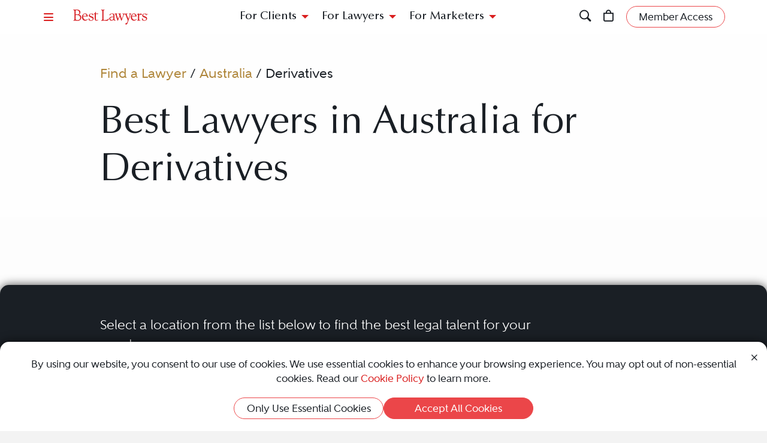

--- FILE ---
content_type: text/html; charset=utf-8
request_url: https://www.bestlawyers.com/australia/derivatives
body_size: 11993
content:
<!DOCTYPE html><html lang=en class=k-webkit><head><meta charset=utf-8><meta name=viewport content="width=device-width, initial-scale=1"><meta name=description content="Best Lawyers provides a trusted directory of top Derivatives legal professionals in Australia. Whether you're a potential client or a legal professional, this is your resource to find the best legal expertise."><meta name=keywords content=Lawyer,Lawyers,Attorney,Attorneys,Australia,Derivatives><meta property=og:site_name content="Best Lawyers"><meta property=og:title content="Best Derivatives Lawyers in Australia | Best Lawyers"><meta property=og:description content="Best Lawyers provides a trusted directory of top Derivatives legal professionals in Australia. Whether you're a potential client or a legal professional, this is your resource to find the best legal expertise."><meta property=og:url content=https://www.bestlawyers.com/australia/derivatives><meta property=og:image content=https://cdn.blrankings.com/best-lawyers/social/best-lawyers-share><meta property=og:type content=website><meta property=twitter:card content=summary_large_image><title>Best Derivatives Lawyers in Australia | Best Lawyers</title><link rel=canonical href=https://www.bestlawyers.com/australia/derivatives><link rel=preconnect href=https://cdn.blrankings.com crossorigin><link rel=preconnect href=https://js.monitor.azure.com crossorigin><link rel=preconnect href=https://maps.googleapis.com crossorigin><link rel=preconnect href=https://www.googletagmanager.com><link rel=preconnect href=https://connect.facebook.net><link rel=preconnect href=https://snap.licdn.com><link rel=preconnect href=https://px.ads.linkedin.com crossorigin><link rel=preconnect href=https://js.hubspot.com crossorigin><link rel=preconnect href=https://js.hscollectedforms.net crossorigin><link rel=preconnect href=https://js.hs-analytics.net><link rel=preconnect href=https://js.hs-banner.com><link rel=preload href=https://cdn.blrankings.com/shared/fonts/bootstrap-icons.woff2?24e3eb84d0bcaf83d77f904c78ac1f47 as=font crossorigin><link rel=preload href=https://cdn.blrankings.com/best-lawyers/static/fonts.min.css as=style crossorigin onload="this.onload=null;this.rel='stylesheet'"><noscript><link rel=preload href=https://cdn.blrankings.com/best-lawyers/static/fonts.min.css as=style><link rel=stylesheet href=https://cdn.blrankings.com/best-lawyers/static/fonts.min.css></noscript><style id=loadHidden>.load-hidden{visibility:hidden !important}</style><style id=pageLoadHidden>.page-load-hidden{visibility:hidden !important}</style><noscript><style>.load-hidden{visibility:visible !important}.page-load-hidden{visibility:visible !important}</style></noscript><script>function AssetStyleLoaded(event){event.target.onload=null;event.target.rel='stylesheet';event.target.setAttribute('data-preload-loaded',true);if(document.querySelector('#loadHidden')&&document.querySelectorAll('link[rel=preload][data-preload-loaded=false]').length==1){document.querySelector('#loadHidden').remove();}
if(document.querySelector('#pageLoadHidden')&&document.querySelectorAll('link[rel=preload][data-preload-loaded=false]').length==0){document.querySelector('#pageLoadHidden').remove();}}</script><noscript><link rel=preload href=https://cdn.blrankings.com/best-lawyers/static/libraries/css/library-bootstrap-icons-bundle.min.css as=style><link rel=stylesheet href=https://cdn.blrankings.com/best-lawyers/static/libraries/css/library-bootstrap-icons-bundle.min.css></noscript><link rel=preload href=https://cdn.blrankings.com/best-lawyers/static/libraries/css/library-bootstrap-icons-bundle.min.css as=style data-preload-loaded=false onload=AssetStyleLoaded(event)><noscript><link rel=preload href=https://cdn.blrankings.com/best-lawyers/static/libraries/css/library-kendojquery-common-bundle.min.css as=style><link rel=stylesheet href=https://cdn.blrankings.com/best-lawyers/static/libraries/css/library-kendojquery-common-bundle.min.css></noscript><link rel=preload href=https://cdn.blrankings.com/best-lawyers/static/libraries/css/library-kendojquery-common-bundle.min.css as=style data-preload-loaded=false onload=AssetStyleLoaded(event)><noscript><link rel=preload href=https://cdn.blrankings.com/best-lawyers/static/libraries/css/library-kendojquery-button-bundle.min.css as=style><link rel=stylesheet href=https://cdn.blrankings.com/best-lawyers/static/libraries/css/library-kendojquery-button-bundle.min.css></noscript><link rel=preload href=https://cdn.blrankings.com/best-lawyers/static/libraries/css/library-kendojquery-button-bundle.min.css as=style data-preload-loaded=false onload=AssetStyleLoaded(event)><noscript><link rel=preload href=https://cdn.blrankings.com/best-lawyers/static/libraries/css/library-kendojquery-dropdownlist-bundle.min.css as=style><link rel=stylesheet href=https://cdn.blrankings.com/best-lawyers/static/libraries/css/library-kendojquery-dropdownlist-bundle.min.css></noscript><link rel=preload href=https://cdn.blrankings.com/best-lawyers/static/libraries/css/library-kendojquery-dropdownlist-bundle.min.css as=style data-preload-loaded=false onload=AssetStyleLoaded(event)><noscript><link rel=preload href=https://cdn.blrankings.com/best-lawyers/static/libraries/css/library-kendojquery-list-bundle.min.css as=style><link rel=stylesheet href=https://cdn.blrankings.com/best-lawyers/static/libraries/css/library-kendojquery-list-bundle.min.css></noscript><link rel=preload href=https://cdn.blrankings.com/best-lawyers/static/libraries/css/library-kendojquery-list-bundle.min.css as=style data-preload-loaded=false onload=AssetStyleLoaded(event)><noscript><link rel=preload href=https://cdn.blrankings.com/best-lawyers/static/libraries/css/library-swiper-bundle.min.css as=style><link rel=stylesheet href=https://cdn.blrankings.com/best-lawyers/static/libraries/css/library-swiper-bundle.min.css></noscript><link rel=preload href=https://cdn.blrankings.com/best-lawyers/static/libraries/css/library-swiper-bundle.min.css as=style data-preload-loaded=false onload=AssetStyleLoaded(event)><noscript><link rel=preload href="/css/layout-libraries-page-bundle.min.css?q=bl-20260120-03-production" as=style><link rel=stylesheet href="/css/layout-libraries-page-bundle.min.css?q=bl-20260120-03-production"></noscript><link rel=preload href="/css/layout-libraries-page-bundle.min.css?q=bl-20260120-03-production" as=style data-preload-loaded=false onload=AssetStyleLoaded(event)><noscript><link rel=preload href="/css/layout-base-page-bundle.min.css?q=bl-20260120-03-production" as=style><link rel=stylesheet href="/css/layout-base-page-bundle.min.css?q=bl-20260120-03-production"></noscript><link rel=preload href="/css/layout-base-page-bundle.min.css?q=bl-20260120-03-production" as=style data-preload-loaded=false onload=AssetStyleLoaded(event)><noscript><link rel=preload href="/css/find-a-lawyer-index-page-bundle.min.css?q=bl-20260120-03-production" as=style><link rel=stylesheet href="/css/find-a-lawyer-index-page-bundle.min.css?q=bl-20260120-03-production"></noscript><link rel=preload href="/css/find-a-lawyer-index-page-bundle.min.css?q=bl-20260120-03-production" as=style data-preload-loaded=false onload=AssetStyleLoaded(event)><script>var azureInstrumentationKey='7d7ea3b8-0762-44a8-9c09-f818656740d0';</script><script src=/shared/libraries/azure/appInsights.min.js async defer></script><script>(function(w,d,s,l,i){w[l]=w[l]||[];w[l].push({'gtm.start':new Date().getTime(),event:'gtm.js'});var f=d.getElementsByTagName(s)[0],j=d.createElement(s),dl=l!='dataLayer'?'&l='+l:'';j.async=true;j.defer=true;j.src='https://www.googletagmanager.com/gtm.js?id='+i+dl;f.parentNode.insertBefore(j,f);})(window,document,'script','dataLayer','GTM-MJD358SN');</script><noscript><iframe src="https://www.googletagmanager.com/ns.html?id=GTM-MJD358SN" height=0 width=0 style=display:none;visibility:hidden></iframe></noscript><body class="d-print-block load-hidden"><noscript><div style="border:1px solid #AAAAAA;background:white;color:#AA0000;padding:1rem;margin-bottom:1rem">This website requires JavaScript in order to bring you the best user experience possible. Please <a rel=nofollow style=color:inherit;text-decoration:underline href=https://support.google.com/adsense/answer/12654 target=_blank>enable the use of scripts in your browser</a> and reload the page.</div></noscript><header id=bl-header class="sticky-top background-white px-indent is-top"><div class="navbar navbar-light py-2"><div class="d-flex align-items-center justify-content-between w-100"><button class="navbar-toggler border-0 rounded-0 p-0" type=button data-bs-toggle=offcanvas data-bs-target=#hamburgerMenu aria-controls=hamburgerMenu title=Menu> <span class="bi bi-list text-red"></span> </button><div class="ms-2 ms-sm-4 navbar-brand p-0 position-relative overflow-visible"><a href="/" class=d-block> <img class=img-fluid src=https://cdn.blrankings.com/best-lawyers/logos/best-lawyers.svg alt="Best Lawyers logo" width=125 height=25 oncontextmenu="return false"> </a></div><div class="d-flex align-items-center justify-content-end navbar-end-menu"><div id=headerMenu class="d-none d-lg-flex align-items-center justify-content-center gap-3 navbar-center-menu w-100 h7 mb-0"><button class="btn btn-link collapsed" type=button data-bs-toggle=collapse data-bs-target=#forClients aria-expanded=false aria-controls=forClients> For Clients </button> <button class="btn btn-link collapsed" type=button data-bs-toggle=collapse data-bs-target=#forLawyers aria-expanded=false aria-controls=forLawyers> For Lawyers </button> <button class="btn btn-link collapsed" type=button data-bs-toggle=collapse data-bs-target=#forMarketers aria-expanded=false aria-controls=forMarketers> For Marketers </button></div><div class="collapse multi-collapse flex-grow-1 position-relative h-100 d-block" id=searchCollapse>&nbsp;<div id=headerSearch class="fs-8 background-off-white rounded py-0 border-0 text-charcoal align-items-center justify-content-end"><span class="bi bi-search fs-7 d-none"></span> <input type=search id=header-search-query class="fs-8 background-transparent border-0 w-100 h-100" placeholder="Search for Lawyer or Firm by Name or Legal Issue" aria-label="Search lawyer, firm or legal topic in your area" autocomplete=off autocorrect=false> <button id=headerSearchHide class="background-transparent border-0 p-0" type=button data-bs-toggle=collapse data-bs-target=#searchCollapse aria-expanded=false aria-controls=searchCollapse title="Hide Search"> <span class="bi bi-x fs-5"></span> </button></div></div><button id=headerSearchShow class="d-inline-block background-transparent border-0 p-0" type=button data-bs-toggle=collapse data-bs-target=#searchCollapse aria-expanded=false aria-controls=searchCollapse title=Search> <span class="bi bi-search fs-7 text-red-hover"></span> </button> <a class="d-inline-block mx-3 position-relative" id=cart-header-link href=/store/publications-and-subscriptions data-user-authenticated=false title=Store> <span class="bi bi-bag fs-7 text-red-hover"></span> <span id=cartIndicator class="position-absolute translate-middle badge rounded-pill bg-danger d-none"> <span id=cartCount class="text-white d-inline-block py-0 px-1"></span> </span> </a><div id=accountMenu class="flex-shrink-0 d-flex align-items-center"><a class="btn rounded-pill px-3 py-1 fs-8 fw-600 border border-1 border-coral background-coral-hover text-charcoal text-white-hover account-link account-text" href=https://sso.bestlawyers.com/account/login title="Member Access"> <span>Member Access</span> </a> <a class="d-inline-block background-transparent border-0 p-0" href=https://sso.bestlawyers.com/account/login title="Member Access"> <span alt="Member Access" class="bi bi-person-circle fs-6 text-red-hover account-image"></span> </a></div></div></div></div><nav id=headerNavCollapse class="position-absolute start-0 w-100 fs-8 d-none d-lg-block" aria-label="Header Navigation"><div class="collapse multi-collapse background-white bs-bottom" id=forClients><div class="d-flex pt-2 pb-3 px-indent"><div class=flex-shrink-0><a class=mt-0 href=/find-a-lawyer>Find a Lawyer</a></div><div class="divider background-light-gray-1 ms-4 me-3 flex-grow-1 h-auto"></div><div class=flex-grow-1><div class=row><div class="col-6 col-xl-3 px-3">Legal Guides<hr><a href=https://www.bestlawyers.com/legal-guide/united-states/family-law title="Family Law"> Family Law </a> <a href=https://www.bestlawyers.com/legal-guide/united-states/criminal-law title="Criminal Law"> Criminal Law </a> <a href=https://www.bestlawyers.com/legal-guide/united-states/corporate-law-commercial-litigation title="Corporate Law &amp; Commercial Litigation"> Corporate Law &amp; Commercial Litigation </a> <a href=https://www.bestlawyers.com/legal-guide/united-states/injury-malpractice title="Injury &amp; Malpractice"> Injury &amp; Malpractice </a> <a href=https://www.bestlawyers.com/legal-guide/united-states/employment-law title="Employment Law"> Employment Law </a></div><div class="col-6 col-xl-3 px-3"><div class="d-flex justify-content-between align-items-baseline">Insights <a class="mt-0 fs-9 text-brighten-hover" href=/legal-insights> <span class="d-inline-flex align-items-center"> <span class="d-inline-block me-1">View All Insights</span> <span class="bi bi-chevron-right red-chevron text-coral fs-10 fw-600"></span> </span> </a></div><hr><a href=/legal-insights/results/trending>Trending Articles</a> <a href=/legal-insights/results/for-clients>Insights for Clients</a></div><div class="col-12 col-xl-6 mt-4 mt-xl-0 px-3"><div class="d-flex justify-content-between align-items-baseline">Publications <a class="mt-0 fs-9 text-brighten-hover" href=/publications> <span class="d-inline-flex align-items-center"> <span class="d-inline-block me-1">View All Publications</span> <span class="bi bi-chevron-right red-chevron text-coral fs-10 fw-600"></span> </span> </a></div><hr><div class=row><div class=col-6>Business Editions<div class=px-3><a href=https://www.bestlawyers.com/publications/litigation-2025 title="Litigation 2025"> Litigation 2025 </a> <a href=https://www.bestlawyers.com/publications/women-in-the-law-2025 title="Women in the Law 2025"> Women in the Law 2025 </a></div></div><div class=col-6>Regional Editions<div class=px-3><a href=https://www.bestlawyers.com/publications/canada-2026 title="Canada 2026"> Canada 2026 </a> <a href=https://www.bestlawyers.com/publications/new-york-area-2026 title="New York Area 2026"> New York Area 2026 </a> <a href=https://www.bestlawyers.com/publications/southern-california-2026 title="Southern California 2026"> Southern California 2026 </a> <a href=https://www.bestlawyers.com/publications/south-florida-2026 title="South Florida 2026"> South Florida 2026 </a> <a href=https://www.bestlawyers.com/publications/northern-california-2026 title="Northern California 2026"> Northern California 2026 </a></div></div></div></div></div></div></div></div><div class="collapse multi-collapse background-white bs-bottom" id=forLawyers><div class="d-flex pt-2 pb-3 px-indent"><div class=flex-shrink-0><a class="mt-0 text-gold-on-light" href=/nominate>Nominate a Lawyer</a> <a class=mt-4 href=/highlighted>Highlighted Firms & Lawyers</a> <a class=mt-4 href=/in-the-news>In the News</a> <a class=mt-4 href=/digital-marketing-platform>Grow Leads for Your Firm</a> <a class=mt-4 href=/ones-to-watch>Ones to Watch</a></div><div class="divider background-light-gray-1 ms-4 me-3 flex-grow-1 h-auto"></div><div class=flex-grow-1><div class=row><div class="col-6 col-xl-4 px-3"><div class="d-flex justify-content-between align-items-baseline">Insights <a class="mt-0 fs-9 text-brighten-hover" href=/legal-insights> <span class="d-inline-flex align-items-center"> <span class="d-inline-block me-1">View All Insights</span> <span class="bi bi-chevron-right red-chevron text-coral fs-10 fw-600"></span> </span> </a></div><hr><a href=/legal-insights/results/trending>Trending Articles</a> <a href=/legal-insights/results/for-lawyers>Insights for Lawyers</a></div></div></div></div></div><div class="collapse multi-collapse background-white bs-bottom" id=forMarketers><div class="d-flex pt-2 pb-3 px-indent"><div class="d-flex flex-column justify-content-between flex-shrink-0"><a class=mt-0 href=/digital-marketing-platform>Build Your Law Firm Brand</a> <a class=mt-4 href=/nominate>Nominate a Lawyer</a> <a class=mt-4 href=/methodology/publicizing-guidelines>Publicizing Guidelines</a> <a class=mt-4 href=/store/publications-and-subscriptions data-user-authenticated=false>Store</a></div><div class="divider background-light-gray-1 ms-4 me-3 flex-grow-1 h-auto"></div><div class=flex-grow-1><div class=row><div class="col-6 col-xl-4 px-3"><div class="d-flex justify-content-between align-items-baseline">Insights <a class="mt-0 fs-9 text-brighten-hover" href=/legal-insights> <span class="d-inline-flex align-items-center"> <span class="d-inline-block me-1">View All Insights</span> <span class="bi bi-chevron-right red-chevron text-coral fs-10 fw-600"></span> </span> </a></div><hr><a href=/legal-insights/results/trending>Trending Articles</a> <a href=/legal-insights/results/for-marketers>Insights for Marketers</a></div></div></div></div></div></nav></header><main class="container background-white-lg mb-n3 page-load-hidden" role=main><div class="container p-indent" data-practice-area-id=1063><div class="row mb-3"><div class="col-12 col-sm-10 offset-sm-1"><ol id=breadcrumbs><li><li><a class="text-gold-on-light td-none td-underline-hover fw-600" href=/find-a-lawyer> Find a Lawyer </a><li><span>&nbsp;/&nbsp;</span><li><a class="text-gold-on-light td-none td-underline-hover fw-600" href=/australia> Australia </a><li><span>&nbsp;/&nbsp;</span><li><span class=fw-600>Derivatives</span></ol></div></div><div class=row><div class="col-12 col-sm-10 offset-sm-1 mb-5"><h1 class=mb-0>Best Lawyers in Australia for Derivatives</h1><div class=mt-5></div></div></div></div><div class="container p-indent rounded-top mt-n3 position-relative tab-shadow background-charcoal text-white overflow-visible"><div class="row mb-3"><div class="col-12 col-sm-10 col-lg-8 offset-sm-1"><div class=row><div class=col-12><p>Select a location from the list below to find the best legal talent for your needs.<h2 class="mb-2 mt-3">Cities</h2><div class="column-1 column-sm-2 column-md-3 column-lg-5 column-xxl-6"><a class="d-block text-gold td-none td-underline-hover dontsplit mb-2" href=/australia/brisbane/derivatives> Brisbane </a> <a class="d-block text-gold td-none td-underline-hover dontsplit mb-2" href=/australia/melbourne/derivatives> Melbourne </a> <a class="d-block text-gold td-none td-underline-hover dontsplit mb-2" href=/australia/perth/derivatives> Perth </a> <a class="d-block text-gold td-none td-underline-hover dontsplit mb-2" href=/australia/sydney/derivatives> Sydney </a></div></div></div></div><div class="mt-5 col-12 col-sm-10 col-lg-3 col-xxxl-3 text-end offset-sm-1 offset-lg-0"><div class="py-4 px-3 rounded background-gold text-charcoal text-center"><p class="fw-500 fs-5 ctaBox">Lawyers who have a subscription to profiles appear first.<hr class="w-50 mx-auto"><p class="fw-600 fs-6">Would you like to claim your lawyer profile?</p><a class="td-none-hover td-underline text-charcoal" href=mailto:sales@bestlawyers.com>Contact Us</a></div></div></div><div class="row mb-5"><div class="col-12 col-sm-10 offset-sm-1"><div class="row flex-wrap justify-content-between align-items-center mb-4"><div class="col-12 col-xl-8"><div class="h2 mb-0">25 Results</div></div></div><div class="col-12 mt-3">Related Practice Areas: <a class="text-gold td-none td-underline-hover" href=/australia/equipment-finance-law title="Equipment Finance Law lawyers in Australia">Equipment Finance Law</a>, <a class="text-gold td-none td-underline-hover" href=/australia/high-yield-products title="High Yield Products lawyers in Australia">High Yield Products</a>, <a class="text-gold td-none td-underline-hover" href=/australia/investment-funds title="Investment Funds lawyers in Australia">Investment Funds</a>, <a class="text-gold td-none td-underline-hover" href=/australia/leveraged-buyouts title="Leveraged Buyouts lawyers in Australia">Leveraged Buyouts</a>, <a class="text-gold td-none td-underline-hover" href=/australia/offshore title="Offshore lawyers in Australia">Offshore</a>, <a class="text-gold td-none td-underline-hover" href=/australia/structured-finance-law title="Structured Finance Law lawyers in Australia">Structured Finance Law</a>, <a class="text-gold td-none td-underline-hover" href=/australia/trade-and-finance-law title="Trade and Finance Law lawyers in Australia">Trade and Finance Law</a></div><div class=mt-4><div class=card-grid-wrapper id=grid_dc5a785d114d4deebe7200c8e65e032b data-ajax-url="/findalawyer/getsearchresults?countryCode=AU&amp;subnationalCode=&amp;city=&amp;metroArea=&amp;practiceArea=1063" data-take=16 data-max=25 data-calculation=PageAndSize data-skip-query-key=skip data-take-query-key=take data-page-query-key=page data-per-page-query-key=per-page data-ajax-property-name=cards data-paging-active-classes="background-inherit border border-coral rounded-pill fs-8 fw-900 text-white text-darken-hover" data-paging-inactive-classes="background-inherit border-0 fs-8 fw-600 text-light-gray-1 text-darken-hover"><div class="card-loading-wrapper d-none p-5 justify-content-center"><div class="loading-circle-wrapper position-relative"><img class=loading-circle src=https://cdn.blrankings.com/best-lawyers/website/loading/loading-circle-red.svg alt="Spinning circle" height=200 width=200> <img class="loading-b position-absolute" src=https://cdn.blrankings.com/best-lawyers/website/loading/loading-b-red.svg alt="Big letter B" height=200 width=200></div></div><div class="card-grid d-flex flex-wrap w-100"><div class=card-scaler><div class="carousel slide card d-flex flex-column border-0 rounded text-charcoal background-transparent" data-bs-touch=false data-bs-interval=false data-bs-wrap=false><div class=carousel-inner><div class="carousel-item active"><div class="card card-lawyer card-lawyer-no-profile highlight d-flex flex-column border-0 rounded text-light-blue-gray background-light-gray background-light-gray-highlighted-hover" data-traffic-id=112895 data-traffic-category=lawyer data-traffic-reported=false><div class="card-body d-flex flex-column justify-content-center p-3 text-center"><div class="card-profile-wrapper position-relative w-100 h-100 my-auto d-flex flex-column justify-content-center"><a class="ga-lawyer-card-click position-absolute top-0 left-0 h-100 w-100" href=/lawyers/joanne-jo-crew/112895 aria-label="Joanne Crew's Lawyer Profile" onclick="dataLayer.push({'lawyerId':112895});dataLayer.push({'firmId':66125});dataLayer.push({'hasPremierPlacement':false})"></a><div class="card-title h6 mb-0">Joanne Crew</div><hr class="border-top border-top-1 background-transparent border-dark-blue-gray w-25 mx-auto mt-2 mb-1"><div class="card-text fs-9"><div class="d-block py-1 fw-800">King &amp; Wood Mallesons</div></div><div class="card-text fs-10 fw-600 mb-1">Melbourne, AU</div></div><div class="mt-auto mb-0"><button type=button class="background-transparent border-0 position-relative" onclick="ShowUnlockPopUp(112895,true,'Joanne Crew')"> <svg class="icon icon-lock-filled" width=40 height=40><use xlink:href=/images/icons/icon-sprite.svg#lock-filled></use></svg><div class="mt-2 fs-8 fw-700">Unactivated Profile</div></button></div></div></div></div></div></div></div><div class=card-scaler><div class="carousel slide card d-flex flex-column border-0 rounded text-charcoal background-transparent" data-bs-touch=false data-bs-interval=false data-bs-wrap=false><div class=carousel-inner><div class="carousel-item active"><div class="card card-lawyer card-lawyer-no-profile highlight d-flex flex-column border-0 rounded text-light-blue-gray background-light-gray background-light-gray-highlighted-hover" data-traffic-id=114920 data-traffic-category=lawyer data-traffic-reported=false><div class="card-body d-flex flex-column justify-content-center p-3 text-center"><div class="card-profile-wrapper position-relative w-100 h-100 my-auto d-flex flex-column justify-content-center"><a class="ga-lawyer-card-click position-absolute top-0 left-0 h-100 w-100" href=/lawyers/paul-smith/114920 aria-label="Paul Smith's Lawyer Profile" onclick="dataLayer.push({'lawyerId':114920});dataLayer.push({'firmId':66125});dataLayer.push({'hasPremierPlacement':false})"></a><div class="card-title h6 mb-0">Paul Smith</div><hr class="border-top border-top-1 background-transparent border-dark-blue-gray w-25 mx-auto mt-2 mb-1"><div class="card-text fs-9"><div class="d-block py-1 fw-800">King &amp; Wood Mallesons</div></div><div class="card-text fs-10 fw-600 mb-1">Sydney, AU</div></div><div class="mt-auto mb-0"><button type=button class="background-transparent border-0 position-relative" onclick="ShowUnlockPopUp(114920,true,'Paul Smith')"> <svg class="icon icon-lock-filled" width=40 height=40><use xlink:href=/images/icons/icon-sprite.svg#lock-filled></use></svg><div class="mt-2 fs-8 fw-700">Unactivated Profile</div></button></div></div></div></div></div></div></div><div class=card-scaler><div class="carousel slide card d-flex flex-column border-0 rounded text-charcoal background-transparent" data-bs-touch=false data-bs-interval=false data-bs-wrap=false><div class=carousel-inner><div class="carousel-item active"><div class="card card-lawyer card-lawyer-no-profile highlight d-flex flex-column border-0 rounded text-light-blue-gray background-light-gray background-light-gray-highlighted-hover" data-traffic-id=85487 data-traffic-category=lawyer data-traffic-reported=false><div class="card-body d-flex flex-column justify-content-center p-3 text-center"><div class="card-profile-wrapper position-relative w-100 h-100 my-auto d-flex flex-column justify-content-center"><a class="ga-lawyer-card-click position-absolute top-0 left-0 h-100 w-100" href=/lawyers/scott-farrell/85487 aria-label="Scott Farrell's Lawyer Profile" onclick="dataLayer.push({'lawyerId':85487});dataLayer.push({'firmId':66125});dataLayer.push({'hasPremierPlacement':false})"></a><div class="card-title h6 mb-0">Scott Farrell</div><hr class="border-top border-top-1 background-transparent border-dark-blue-gray w-25 mx-auto mt-2 mb-1"><div class="card-text fs-9"><div class="d-block py-1 fw-800">King &amp; Wood Mallesons</div></div><div class="card-text fs-10 fw-600 mb-1">Sydney, AU</div></div><div class="mt-auto mb-0"><button type=button class="background-transparent border-0 position-relative" onclick="ShowUnlockPopUp(85487,true,'Scott Farrell')"> <svg class="icon icon-lock-filled" width=40 height=40><use xlink:href=/images/icons/icon-sprite.svg#lock-filled></use></svg><div class="mt-2 fs-8 fw-700">Unactivated Profile</div></button></div></div></div></div></div></div></div><div class=card-scaler><div class="carousel slide card d-flex flex-column border-0 rounded text-charcoal background-transparent" data-bs-touch=false data-bs-interval=false data-bs-wrap=false><div class=carousel-inner><div class="carousel-item active"><div class="card card-lawyer card-lawyer-no-profile highlight d-flex flex-column border-0 rounded text-light-blue-gray background-light-gray background-light-gray-highlighted-hover" data-traffic-id=375247 data-traffic-category=lawyer data-traffic-reported=false><div class="card-body d-flex flex-column justify-content-center p-3 text-center"><div class="card-profile-wrapper position-relative w-100 h-100 my-auto d-flex flex-column justify-content-center"><a class="ga-lawyer-card-click position-absolute top-0 left-0 h-100 w-100" href=/lawyers/max-allan/375247 aria-label="Max Allan's Lawyer Profile" onclick="dataLayer.push({'lawyerId':375247});dataLayer.push({'firmId':66125});dataLayer.push({'hasPremierPlacement':false})"></a><div class="card-title h6 mb-0">Max Allan</div><hr class="border-top border-top-1 background-transparent border-dark-blue-gray w-25 mx-auto mt-2 mb-1"><div class="card-text fs-9"><div class="d-block py-1 fw-800">King &amp; Wood Mallesons</div></div><div class="card-text fs-10 fw-600 mb-1">Sydney, AU</div></div><div class="mt-auto mb-0"><button type=button class="background-transparent border-0 position-relative" onclick="ShowUnlockPopUp(375247,true,'Max Allan')"> <svg class="icon icon-lock-filled" width=40 height=40><use xlink:href=/images/icons/icon-sprite.svg#lock-filled></use></svg><div class="mt-2 fs-8 fw-700">Unactivated Profile</div></button></div></div></div></div></div></div></div><div class=card-scaler><div class="carousel slide card d-flex flex-column border-0 rounded text-charcoal background-transparent" data-bs-touch=false data-bs-interval=false data-bs-wrap=false><div class=carousel-inner><div class="carousel-item active"><div class="card card-lawyer card-lawyer-no-profile highlight d-flex flex-column border-0 rounded text-light-blue-gray background-light-gray background-light-gray-highlighted-hover" data-traffic-id=221151 data-traffic-category=lawyer data-traffic-reported=false><div class="card-body d-flex flex-column justify-content-center p-3 text-center"><div class="card-profile-wrapper position-relative w-100 h-100 my-auto d-flex flex-column justify-content-center"><a class="ga-lawyer-card-click position-absolute top-0 left-0 h-100 w-100" href=/lawyers/dom-mcgreal/221151 aria-label="Dom McGreal's Lawyer Profile" onclick="dataLayer.push({'lawyerId':221151});dataLayer.push({'firmId':42662});dataLayer.push({'hasPremierPlacement':false})"></a><div class="card-title h6 mb-0">Dom McGreal</div><hr class="border-top border-top-1 background-transparent border-dark-blue-gray w-25 mx-auto mt-2 mb-1"><div class="card-text fs-9"><div class="d-block py-1 fw-800">Gilbert &#x2B; Tobin</div></div><div class="card-text fs-10 fw-600 mb-1">Perth, AU</div></div><div class="mt-auto mb-0"><button type=button class="background-transparent border-0 position-relative" onclick="ShowUnlockPopUp(221151,true,'Dom McGreal')"> <svg class="icon icon-lock-filled" width=40 height=40><use xlink:href=/images/icons/icon-sprite.svg#lock-filled></use></svg><div class="mt-2 fs-8 fw-700">Unactivated Profile</div></button></div></div></div></div></div></div></div><div class=card-scaler><div class="carousel slide card d-flex flex-column border-0 rounded text-charcoal background-transparent" data-bs-touch=false data-bs-interval=false data-bs-wrap=false><div class=carousel-inner><div class="carousel-item active"><div class="card card-lawyer card-lawyer-no-profile highlight d-flex flex-column border-0 rounded text-light-blue-gray background-light-gray background-light-gray-highlighted-hover" data-traffic-id=113116 data-traffic-category=lawyer data-traffic-reported=false><div class="card-body d-flex flex-column justify-content-center p-3 text-center"><div class="card-profile-wrapper position-relative w-100 h-100 my-auto d-flex flex-column justify-content-center"><a class="ga-lawyer-card-click position-absolute top-0 left-0 h-100 w-100" href=/lawyers/fiona-smedley/113116 aria-label="Fiona Smedley's Lawyer Profile" onclick="dataLayer.push({'lawyerId':113116});dataLayer.push({'firmId':109291});dataLayer.push({'hasPremierPlacement':false})"></a><div class="card-title h6 mb-0">Fiona Smedley</div><hr class="border-top border-top-1 background-transparent border-dark-blue-gray w-25 mx-auto mt-2 mb-1"><div class="card-text fs-9"><div class="d-block py-1 fw-800">Herbert Smith Freehills Kramer LLP</div></div><div class="card-text fs-10 fw-600 mb-1">Sydney, AU</div></div><div class="mt-auto mb-0"><button type=button class="background-transparent border-0 position-relative" onclick="ShowUnlockPopUp(113116,true,'Fiona Smedley')"> <svg class="icon icon-lock-filled" width=40 height=40><use xlink:href=/images/icons/icon-sprite.svg#lock-filled></use></svg><div class="mt-2 fs-8 fw-700">Unactivated Profile</div></button></div></div></div></div></div></div></div><div class=card-scaler><div class="carousel slide card d-flex flex-column border-0 rounded text-charcoal background-transparent" data-bs-touch=false data-bs-interval=false data-bs-wrap=false><div class=carousel-inner><div class="carousel-item active"><div class="card card-lawyer card-lawyer-no-profile highlight d-flex flex-column border-0 rounded text-light-blue-gray background-light-gray background-light-gray-highlighted-hover" data-traffic-id=85809 data-traffic-category=lawyer data-traffic-reported=false><div class="card-body d-flex flex-column justify-content-center p-3 text-center"><div class="card-profile-wrapper position-relative w-100 h-100 my-auto d-flex flex-column justify-content-center"><a class="ga-lawyer-card-click position-absolute top-0 left-0 h-100 w-100" href=/lawyers/ian-edmonds-wilson/85809 aria-label="Ian Edmonds-Wilson's Lawyer Profile" onclick="dataLayer.push({'lawyerId':85809});dataLayer.push({'firmId':66125});dataLayer.push({'hasPremierPlacement':false})"></a><div class="card-title h6 mb-0">Ian Edmonds-Wilson</div><hr class="border-top border-top-1 background-transparent border-dark-blue-gray w-25 mx-auto mt-2 mb-1"><div class="card-text fs-9"><div class="d-block py-1 fw-800">King &amp; Wood Mallesons</div></div><div class="card-text fs-10 fw-600 mb-1">Sydney, AU</div></div><div class="mt-auto mb-0"><button type=button class="background-transparent border-0 position-relative" onclick="ShowUnlockPopUp(85809,true,'Ian Edmonds-Wilson')"> <svg class="icon icon-lock-filled" width=40 height=40><use xlink:href=/images/icons/icon-sprite.svg#lock-filled></use></svg><div class="mt-2 fs-8 fw-700">Unactivated Profile</div></button></div></div></div></div></div></div></div><div class=card-scaler><div class="carousel slide card d-flex flex-column border-0 rounded text-charcoal background-transparent" data-bs-touch=false data-bs-interval=false data-bs-wrap=false><div class=carousel-inner><div class="carousel-item active"><div class="card card-lawyer card-lawyer-no-profile highlight d-flex flex-column border-0 rounded text-light-blue-gray background-light-gray background-light-gray-highlighted-hover" data-traffic-id=113119 data-traffic-category=lawyer data-traffic-reported=false><div class="card-body d-flex flex-column justify-content-center p-3 text-center"><div class="card-profile-wrapper position-relative w-100 h-100 my-auto d-flex flex-column justify-content-center"><a class="ga-lawyer-card-click position-absolute top-0 left-0 h-100 w-100" href=/lawyers/adam-stapledon/113119 aria-label="Adam Stapledon's Lawyer Profile" onclick="dataLayer.push({'lawyerId':113119});dataLayer.push({'firmId':41184});dataLayer.push({'hasPremierPlacement':false})"></a><div class="card-title h6 mb-0">Adam Stapledon</div><hr class="border-top border-top-1 background-transparent border-dark-blue-gray w-25 mx-auto mt-2 mb-1"><div class="card-text fs-9"><div class="d-block py-1 fw-800">Corrs Chambers Westgarth</div></div><div class="card-text fs-10 fw-600 mb-1">Sydney, AU</div></div><div class="mt-auto mb-0"><button type=button class="background-transparent border-0 position-relative" onclick="ShowUnlockPopUp(113119,true,'Adam Stapledon')"> <svg class="icon icon-lock-filled" width=40 height=40><use xlink:href=/images/icons/icon-sprite.svg#lock-filled></use></svg><div class="mt-2 fs-8 fw-700">Unactivated Profile</div></button></div></div></div></div></div></div></div><div class=card-scaler><div class="carousel slide card d-flex flex-column border-0 rounded text-charcoal background-transparent" data-bs-touch=false data-bs-interval=false data-bs-wrap=false><div class=carousel-inner><div class="carousel-item active"><div class="card card-lawyer card-lawyer-no-profile highlight d-flex flex-column border-0 rounded text-light-blue-gray background-light-gray background-light-gray-highlighted-hover" data-traffic-id=85586 data-traffic-category=lawyer data-traffic-reported=false><div class="card-body d-flex flex-column justify-content-center p-3 text-center"><div class="card-profile-wrapper position-relative w-100 h-100 my-auto d-flex flex-column justify-content-center"><a class="ga-lawyer-card-click position-absolute top-0 left-0 h-100 w-100" href=/lawyers/tom-highnam/85586 aria-label="Tom Highnam's Lawyer Profile" onclick="dataLayer.push({'lawyerId':85586});dataLayer.push({'firmId':42532});dataLayer.push({'hasPremierPlacement':false})"></a><div class="card-title h6 mb-0">Tom Highnam</div><hr class="border-top border-top-1 background-transparent border-dark-blue-gray w-25 mx-auto mt-2 mb-1"><div class="card-text fs-9"><div class="d-block py-1 fw-800">Allens</div></div><div class="card-text fs-10 fw-600 mb-1">Sydney, AU</div></div><div class="mt-auto mb-0"><button type=button class="background-transparent border-0 position-relative" onclick="ShowUnlockPopUp(85586,true,'Tom Highnam')"> <svg class="icon icon-lock-filled" width=40 height=40><use xlink:href=/images/icons/icon-sprite.svg#lock-filled></use></svg><div class="mt-2 fs-8 fw-700">Unactivated Profile</div></button></div></div></div></div></div></div></div><div class=card-scaler><div class="carousel slide card d-flex flex-column border-0 rounded text-charcoal background-transparent" data-bs-touch=false data-bs-interval=false data-bs-wrap=false><div class=carousel-inner><div class="carousel-item active"><div class="card card-lawyer card-lawyer-no-profile highlight d-flex flex-column border-0 rounded text-light-blue-gray background-light-gray background-light-gray-highlighted-hover" data-traffic-id=120939 data-traffic-category=lawyer data-traffic-reported=false><div class="card-body d-flex flex-column justify-content-center p-3 text-center"><div class="card-profile-wrapper position-relative w-100 h-100 my-auto d-flex flex-column justify-content-center"><a class="ga-lawyer-card-click position-absolute top-0 left-0 h-100 w-100" href=/lawyers/jamie-ng/120939 aria-label="Jamie Ng's Lawyer Profile" onclick="dataLayer.push({'lawyerId':120939});dataLayer.push({'firmId':42535});dataLayer.push({'hasPremierPlacement':false})"></a><div class="card-title h6 mb-0">Jamie Ng</div><hr class="border-top border-top-1 background-transparent border-dark-blue-gray w-25 mx-auto mt-2 mb-1"><div class="card-text fs-9"><div class="d-block py-1 fw-800">Ashurst</div></div><div class="card-text fs-10 fw-600 mb-1">Sydney, AU</div></div><div class="mt-auto mb-0"><button type=button class="background-transparent border-0 position-relative" onclick="ShowUnlockPopUp(120939,true,'Jamie Ng')"> <svg class="icon icon-lock-filled" width=40 height=40><use xlink:href=/images/icons/icon-sprite.svg#lock-filled></use></svg><div class="mt-2 fs-8 fw-700">Unactivated Profile</div></button></div></div></div></div></div></div></div><div class=card-scaler><div class="carousel slide card d-flex flex-column border-0 rounded text-charcoal background-transparent" data-bs-touch=false data-bs-interval=false data-bs-wrap=false><div class=carousel-inner><div class="carousel-item active"><div class="card card-lawyer card-lawyer-no-profile highlight d-flex flex-column border-0 rounded text-light-blue-gray background-light-gray background-light-gray-highlighted-hover" data-traffic-id=123464 data-traffic-category=lawyer data-traffic-reported=false><div class="card-body d-flex flex-column justify-content-center p-3 text-center"><div class="card-profile-wrapper position-relative w-100 h-100 my-auto d-flex flex-column justify-content-center"><a class="ga-lawyer-card-click position-absolute top-0 left-0 h-100 w-100" href=/lawyers/mark-mcfarlane/123464 aria-label="Mark McFarlane's Lawyer Profile" onclick="dataLayer.push({'lawyerId':123464});dataLayer.push({'firmId':66125});dataLayer.push({'hasPremierPlacement':false})"></a><div class="card-title h6 mb-0">Mark McFarlane</div><hr class="border-top border-top-1 background-transparent border-dark-blue-gray w-25 mx-auto mt-2 mb-1"><div class="card-text fs-9"><div class="d-block py-1 fw-800">King &amp; Wood Mallesons</div></div><div class="card-text fs-10 fw-600 mb-1">Sydney, AU</div></div><div class="mt-auto mb-0"><button type=button class="background-transparent border-0 position-relative" onclick="ShowUnlockPopUp(123464,true,'Mark McFarlane')"> <svg class="icon icon-lock-filled" width=40 height=40><use xlink:href=/images/icons/icon-sprite.svg#lock-filled></use></svg><div class="mt-2 fs-8 fw-700">Unactivated Profile</div></button></div></div></div></div></div></div></div><div class=card-scaler><div class="carousel slide card d-flex flex-column border-0 rounded text-charcoal background-transparent" data-bs-touch=false data-bs-interval=false data-bs-wrap=false><div class=carousel-inner><div class="carousel-item active"><div class="card card-lawyer card-lawyer-no-profile highlight d-flex flex-column border-0 rounded text-light-blue-gray background-light-gray background-light-gray-highlighted-hover" data-traffic-id=251936 data-traffic-category=lawyer data-traffic-reported=false><div class="card-body d-flex flex-column justify-content-center p-3 text-center"><div class="card-profile-wrapper position-relative w-100 h-100 my-auto d-flex flex-column justify-content-center"><a class="ga-lawyer-card-click position-absolute top-0 left-0 h-100 w-100" href=/lawyers/stanley-mok/251936 aria-label="Stanley Mok's Lawyer Profile" onclick="dataLayer.push({'lawyerId':251936});dataLayer.push({'firmId':42662});dataLayer.push({'hasPremierPlacement':false})"></a><div class="card-title h6 mb-0">Stanley Mok</div><hr class="border-top border-top-1 background-transparent border-dark-blue-gray w-25 mx-auto mt-2 mb-1"><div class="card-text fs-9"><div class="d-block py-1 fw-800">Gilbert &#x2B; Tobin</div></div><div class="card-text fs-10 fw-600 mb-1">Sydney, AU</div></div><div class="mt-auto mb-0"><button type=button class="background-transparent border-0 position-relative" onclick="ShowUnlockPopUp(251936,true,'Stanley Mok')"> <svg class="icon icon-lock-filled" width=40 height=40><use xlink:href=/images/icons/icon-sprite.svg#lock-filled></use></svg><div class="mt-2 fs-8 fw-700">Unactivated Profile</div></button></div></div></div></div></div></div></div></div><div class="card-grid-no-cards d-none w-100 justify-content-center mt-n3"></div><div class="card-grid-pagination-wrapper d-flex align-items-center justify-content-center mt-4"><a href=# class="card-grid-previous background-inherit border-0 d-flex align-items-center text-gold text-darken-hover" data-page=-- aria-label="Previous Button"> <span class="bi bi-chevron-left fw-900"></span> <span class=visually-hidden>Previous Button</span> </a><div class="card-grid-pagination d-flex flex-wrap align-items-center justify-content-center"><a href=/australia/derivatives class="card-grid-page card-grid-page-active background-inherit border border-coral rounded-pill fs-8 fw-900 text-white text-darken-hover" data-page=1> 1 </a> <span class="card-grid-page card-grid-ellipsis-start d-none">...</span> <span class="card-grid-page card-grid-ellipsis-end d-none">...</span> <a href="/australia/derivatives?page=2" class="card-grid-page background-inherit border-0 fs-8 fw-600 text-light-gray-1 text-darken-hover" data-page=2> 2 </a> <span class="card-grid-page-selector border border-white rounded-pill p-1 d-none"> <select class="border-0 ps-2 pe-4 fs-7 fw-500 c-pointer text-white text-center"><option selected>1<option>2</select> </span></div><a href="/australia/derivatives?page=2" class="card-grid-next background-inherit border-0 d-flex align-items-center text-gold text-darken-hover" data-page=++> <span class="bi bi-chevron-right fw-900" aria-label="Next Button"></span> <span class=visually-hidden>Next Button</span> </a></div></div></div></div></div></div><div class="overflow-visible container px-indent rounded-top mt-n3 position-relative tab-shadow background-charcoal-rg-top-center text-white"><div class=row><div class="col-12 col-sm-10 col-lg-6 col-xl-5 offset-sm-1"><div class="gold-tab p-5 rounded-top mt-n5 mx-n3 mx-md-0 background-gold text-charcoal"><h2 class=text-center>Our Methodology</h2><hr class="w-25 mx-auto"><p>Recognition by Best Lawyers is based entirely on peer review. Our methodology is designed to capture, as accurately as possible, the consensus opinion of leading lawyers about the professional abilities of their colleagues within the same geographical area and legal practice area.</div></div><div class="col-12 col-sm-10 col-lg-4 col-xl-5 offset-sm-1 offset-md-0"><div class="ps-5 py-5 mx-n3 mx-md-0"><h3 class=mb-5>The Process</h3><p class=mb-5>Best Lawyers employs a sophisticated, conscientious, rational, and transparent survey process designed to elicit meaningful and substantive evaluations of the quality of legal services. Our belief has always been that the quality of a peer review survey is directly related to the quality of the voters.<div class="text-center text-sm-start"><a class="btn rounded-pill px-3 py-1 fs-8 fw-600 border border-1 border-gold background-gold-hover text-white text-charcoal-hover" href=/methodology> Learn More About Our Methodology </a></div></div></div></div></div><script type=application/ld+json>{"@context":"https://schema.org","@type":"WebPage","breadcrumb":{"@context":"https://schema.org","@type":"BreadcrumbList","ItemListElement":[{"@type":"ListItem","position":"1","item":"https://www.bestlawyers.com/find-a-lawyer","name":"Find a Lawyer"},{"@type":"ListItem","position":"2","item":"https://www.bestlawyers.com/australia","name":"Australia"},{"@type":"ListItem","position":"3","item":"https://www.bestlawyers.com/australia/derivatives","name":"Derivatives"}]},"url":"https://www.bestlawyers.com/find-a-lawyer"}</script></main><nav class="offcanvas offcanvas-start m-0 accordion accordion-flush background-charcoal text-white" id=hamburgerMenu tabindex=-1 aria-label="Hamburger Menu" data-bs-backdrop=true><div class="offcanvas-body pt-0 pe-0 fs-7"><div class="d-flex justify-space-between align-items-start"><a class="py-2 text-white text-gold-hover" href=/search aria-label="Magnifying glass that links to the search page"><span class="bi bi-search"></span></a> <button type=button class="btn btn-link me-0 ms-auto py-2 px-3" data-bs-dismiss=offcanvas aria-label=Close><span class="bi bi-x text-red text-white-hover"></span></button></div><a href="/">Home</a> <a id=navAccountMenu href=https://sso.bestlawyers.com/account/login>Log In</a><hr class="border-top border-top-1 background-transparent border-gold me-3"><a class=text-gold href=/nominate>Begin Nomination</a> <a href=/find-a-lawyer>Find a Lawyer</a><hr class="border-top border-top-1 background-transparent border-gold me-3"><div class="text-light-gray-1 fs-9">For Clients</div><hr class="border-top border-top-1 background-transparent border-light-blue-gray my-2 me-3"><div class="accordion-item border-0 rounded-top" data-background=background-blue-gray><div class="accordion-header accordion-item px-3 py-0" id=legalGuidesHeading><button class="accordion-button collapsed background-transparent border-0 text-white fs-7" type=button data-bs-toggle=collapse data-bs-target=#legalGuidesMenu aria-controls=legalGuidesMenu> Legal Guides </button></div><div id=legalGuidesMenu class="accordion-collapse collapse accordion accordion-flush" aria-labelledby=legalGuidesHeading data-bs-parent=#hamburgerMenu><div class="accordion-body text-white ps-3 pe-0 py-0"><a href=https://www.bestlawyers.com/legal-guide/united-states/family-law title="Family Law" class=px-2> Family Law </a> <a href=https://www.bestlawyers.com/legal-guide/united-states/criminal-law title="Criminal Law" class=px-2> Criminal Law </a> <a href=https://www.bestlawyers.com/legal-guide/united-states/corporate-law-commercial-litigation title="Corporate Law &amp; Commercial Litigation" class=px-2> Corporate Law &amp; Commercial Litig... </a> <a href=https://www.bestlawyers.com/legal-guide/united-states/injury-malpractice title="Injury &amp; Malpractice" class=px-2> Injury &amp; Malpractice </a> <a href=https://www.bestlawyers.com/legal-guide/united-states/employment-law title="Employment Law" class=px-2> Employment Law </a></div></div></div><div class="accordion-item border-0 rounded-top" data-background=background-blue-gray><div class="accordion-header accordion-item px-3 py-0" id=insightsHeading><button class="accordion-button collapsed background-transparent border-0 text-white fs-7" type=button data-bs-toggle=collapse data-bs-target=#clientInsightsMenu aria-controls=clientInsightsMenu> Insights </button></div><div id=clientInsightsMenu class="accordion-collapse collapse accordion accordion-flush" aria-labelledby=insightsHeading data-bs-parent=#hamburgerMenu><div class="accordion-body text-white ps-3 pe-0 py-0"><a href=/legal-insights class=px-2>View All Insights</a> <a href=/legal-insights/results/trending class=px-2>Trending Articles</a> <a href=/legal-insights/results/for-clients class=px-2>For Clients</a></div></div></div><div class="accordion-item border-0 rounded-top" data-background=background-blue-gray><div class="accordion-header accordion-item px-3 py-0" id=publicationsHeading><button class="accordion-button collapsed background-transparent border-0 text-white fs-7" type=button data-bs-toggle=collapse data-bs-target=#publicationsMenu aria-controls=publicationsMenu> Publications </button></div><div id=publicationsMenu class="accordion-collapse collapse accordion accordion-flush" aria-labelledby=publicationsHeading data-bs-parent=#hamburgerMenu><div class="accordion-body text-white ps-3 pe-0 py-0"><a href=/publications class=px-2>View All Publications</a><div class="accordion-item border-0 rounded-top" data-background=background-light-blue-gray><div class=accordion-header id=publicationsBusinessHeading><button class="accordion-button collapsed background-transparent border-0 text-white fs-7 px-4" type=button data-bs-toggle=collapse data-bs-target=#publicationsBusinessMenu aria-controls=publicationsBusinessMenu> Business Editions </button></div><div id=publicationsBusinessMenu class="accordion-collapse collapse" aria-labelledby=publicationsBusinessHeading data-bs-parent=#publicationsMenu><div class="accordion-body text-white px-tier py-0"><a href=https://www.bestlawyers.com/publications/litigation-2025 title="Litigation 2025"> Litigation 2025 </a> <a href=https://www.bestlawyers.com/publications/women-in-the-law-2025 title="Women in the Law 2025"> Women in the Law 2025 </a></div></div></div><div class="accordion-item border-0 rounded-top" data-background=background-light-blue-gray><div class=accordion-header id=publicationsRegionalHeading><button class="accordion-button collapsed background-transparent border-0 text-white fs-7 px-4" type=button data-bs-toggle=collapse data-bs-target=#publicationsRegionalMenu aria-controls=publicationsRegionalMenu> Regional Editions </button></div><div id=publicationsRegionalMenu class="accordion-collapse collapse" aria-labelledby=publicationsRegionalHeading data-bs-parent=#publicationsMenu><div class="accordion-body text-white px-tier py-0"><a href=https://www.bestlawyers.com/publications/canada-2026 title="Canada 2026"> Canada 2026 </a> <a href=https://www.bestlawyers.com/publications/new-york-area-2026 title="New York Area 2026"> New York Area 2026 </a> <a href=https://www.bestlawyers.com/publications/southern-california-2026 title="Southern California 2026"> Southern California 2026 </a> <a href=https://www.bestlawyers.com/publications/south-florida-2026 title="South Florida 2026"> South Florida 2026 </a> <a href=https://www.bestlawyers.com/publications/northern-california-2026 title="Northern California 2026"> Northern California 2026 </a></div></div></div><a href=/publications/partnerships class=px-2>Partnerships</a></div></div></div><div class="text-light-gray-1 fs-9 mt-3">For Lawyers</div><hr class="border-top border-top-1 background-transparent border-light-blue-gray my-2 me-3"><a href=/highlighted>Highlighted Lawyers &amp; Firms</a> <a href=/in-the-news>In The News</a> <a href=/digital-marketing-platform>Grow Leads for Your Firm</a> <a href=/ones-to-watch>Ones to Watch</a><div class="accordion-item border-0 rounded-top" data-background=background-blue-gray><div class="accordion-header accordion-item px-3 py-0" id=insightsHeading><button class="accordion-button collapsed background-transparent border-0 text-white fs-7" type=button data-bs-toggle=collapse data-bs-target=#lawyerInsightsMenu aria-controls=lawyerInsightsMenu> Insights </button></div><div id=lawyerInsightsMenu class="accordion-collapse collapse accordion accordion-flush" aria-labelledby=insightsHeading data-bs-parent=#hamburgerMenu><div class="accordion-body text-white ps-3 pe-0 py-0"><a href=/legal-insights class=px-2>View All Insights</a> <a href=/legal-insights/results/trending class=px-2>Trending Articles</a> <a href=/legal-insights/results/for-lawyers class=px-2>For Lawyers</a></div></div></div><div class="text-light-gray-1 fs-9 mt-3">For Marketers</div><hr class="border-top border-top-1 background-transparent border-light-blue-gray my-2 me-3"><a href=/digital-marketing-platform>Build Your Law Firm Brand</a> <a href=/methodology/publicizing-guidelines>Publicizing Guidelines</a><div class="accordion-item border-0 rounded-top" data-background=background-blue-gray><div class="accordion-header accordion-item px-3 py-0" id=insightsHeading><button class="accordion-button collapsed background-transparent border-0 text-white fs-7" type=button data-bs-toggle=collapse data-bs-target=#marketerInsightsMenu aria-controls=marketerInsightsMenu> Insights </button></div><div id=marketerInsightsMenu class="accordion-collapse collapse accordion accordion-flush" aria-labelledby=insightsHeading data-bs-parent=#hamburgerMenu><div class="accordion-body text-white ps-3 pe-0 py-0"><a href=/legal-insights class=px-2>View All Insights</a> <a href=/legal-insights/results/trending class=px-2>Trending Articles</a> <a href=/legal-insights/results/for-marketers class=px-2>For Marketers</a></div></div></div><hr class="border-top border-top-1 background-transparent border-gold me-3"><div class="accordion-item border-0 rounded-top" data-background=background-blue-gray><div class="accordion-header accordion-item px-3 py-0" id=aboutHeading><button class="accordion-button collapsed background-transparent border-0 text-white fs-7" type=button data-bs-toggle=collapse data-bs-target=#aboutMenu aria-controls=aboutMenu> About </button></div><div id=aboutMenu class="accordion-collapse collapse accordion accordion-flush" aria-labelledby=aboutHeading data-bs-parent=#hamburgerMenu><div class="accordion-body text-white ps-3 pe-0 py-0"><div class="accordion-item border-0 rounded-top" data-background=background-light-blue-gray><div class=accordion-header id=ourCompanyHeading><button class="accordion-button collapsed background-transparent border-0 text-white fs-7 px-4" type=button data-bs-toggle=collapse data-bs-target=#ourCompanyMenu aria-controls=ourCompanyMenu> Our Company </button></div><div id=ourCompanyMenu class="accordion-collapse collapse" aria-labelledby=ourCompanyHeading data-bs-parent=#aboutMenu><div class="accordion-body text-white px-tier py-0"><a href=/about-us>About Us</a> <a href=/history>History</a> <a href=/leadership>Leadership</a> <a href=/advisory-board>Advisory Board</a> <a href=/cmo-advisory-board>CMO Advisory Board</a></div></div></div><a class=px-2 href=/community-sustainability-and-impact>Community Impact</a> <a class=px-2 href=/global-presence>Global Presence</a> <a class=px-2 href=/press>Press</a></div></div></div><div class="accordion-item border-0 rounded-top" data-background=background-blue-gray><div class="accordion-header accordion-item px-3 py-0" id=methodologyHeading><button class="accordion-button collapsed background-transparent border-0 text-white fs-7" type=button data-bs-toggle=collapse data-bs-target=#methodologyMenu aria-controls=methodologyMenu> Methodology </button></div><div id=methodologyMenu class="accordion-collapse collapse accordion accordion-flush" aria-labelledby=methodologyHeading data-bs-parent=#hamburgerMenu><div class="accordion-body text-white ps-3 pe-0 py-0"><a href=/methodology class=px-2>Methodology Overview</a> <a href=/methodology/timeline class=px-2>Timelines</a> <a href=/methodology/practice-areas class=px-2>Practice Areas</a> <a href=/methodology/faq class=px-2>FAQs</a></div></div></div><a href=/contact-us>Contact Us</a><hr class="border-top border-top-1 background-transparent border-gold me-3"><a class=text-gold href=/store/publications-and-subscriptions data-user-authenticated=false>Store</a></div></nav><footer class="container rounded-top tab-shadow mt-auto background-footer-gray"><div class="d-flex justify-content-center flex-column p-indent"><img class="img-fluid mx-auto mb-4 lazyload order-1" data-src=https://cdn.blrankings.com/best-lawyers/logos/best-lawyers-white.svg alt="Best Lawyers logo" width=200 height=40 oncontextmenu="return false"><div class="d-flex d-md-none justify-content-center mb-4 order-2" role=navigation><a class="fs-8 fw-700 me-3" aria-label=Facebook href="https://www.facebook.com/BestLawyersLLC/" target=_blank rel=noopener><span class="bi bi-facebook"></span></a> <a class="fs-8 fw-700 me-3" aria-label=Instagram href="https://www.instagram.com/bestlawyersllc/" target=_blank rel=noopener><span class="bi bi-instagram"></span></a> <a class="fs-8 fw-700 me-3" aria-label=LinkedIn href=https://www.linkedin.com/company/best-lawyers-llc target=_blank rel=noopener><span class="bi bi-linkedin"></span></a> <a class="fs-8 fw-700" aria-label=Twitter href=https://twitter.com/bestlawyers target=_blank rel=noopener><span class="bi bi-twitter-x"></span></a></div><div class="d-flex justify-content-center flex-column flex-md-row mb-4 order-4 order-md-3" role=navigation><a class="btn rounded-pill px-3 py-1 fs-8 fw-600 border border-1 border-light-gray-1 border-coral-hover text-white mx-auto mx-md-2 mx-lg-4 mb-3 mb-md-0" href=/find-a-lawyer>Find a Lawyer</a> <a class="btn rounded-pill px-3 py-1 fs-8 fw-600 border border-1 border-light-gray-1 border-coral-hover text-white mx-auto mx-md-2 mx-lg-4 mb-3 mb-md-0" href=/nominate>Nominate</a> <a id=footerAccountMenu class="btn rounded-pill px-3 py-1 fs-8 fw-600 border border-1 border-light-gray-1 border-coral-hover text-white mx-auto mx-md-2 mx-lg-4" href=https://sso.bestlawyers.com/account/login>Log In</a></div><div class="d-flex justify-content-center mb-4 order-3 order-md-4" role=navigation><a class="fs-8 fw-700 me-3 me-md-5 td-underline-hover" href=/about-us>About</a> <a class="fs-8 fw-700 me-3 me-md-5 td-underline-hover" href=/careers>Careers</a> <a class="fs-8 fw-700 me-3 me-md-5 td-underline-hover" href=/press>Press</a> <a class="fs-8 fw-700 me-3 me-md-5 td-underline-hover" href=/contact-us>Contact Us</a> <a class="d-none d-md-inline text-coral-hover fs-8 fw-700 me-3" aria-label="Facebook for Best Lawyers" href="https://www.facebook.com/BestLawyersLLC/" target=_blank rel=noopener><span class="bi bi-facebook"></span></a> <a class="d-none d-md-inline text-coral-hover fs-8 fw-700 me-3" aria-label="Instagram for Best Lawyers" href="https://www.instagram.com/bestlawyersllc/" target=_blank rel=noopener><span class="bi bi-instagram"></span></a> <a class="d-none d-md-inline text-coral-hover fs-8 fw-700 me-3" aria-label="LinkedIn for Best Lawyers" href=https://www.linkedin.com/company/best-lawyers-llc target=_blank rel=noopener><span class="bi bi-linkedin"></span></a> <a class="d-none d-md-inline text-coral-hover fs-8 fw-700" aria-label="Twitter for Best Lawyers" href=https://twitter.com/bestlawyers target=_blank rel=noopener><span class="bi bi-twitter-x"></span></a></div><div class="fs-9 text-light-gray-1 text-center order-5" role=navigation><a class="fs-9 text-light-gray-1 tt-none td-underline-hover" href=/privacy-policy>Privacy Policy</a> | <a class="fs-9 text-light-gray-1 tt-none td-underline-hover" href=/cookie-policy>Cookie Policy</a> | <a class="fs-9 text-light-gray-1 tt-none td-underline-hover" href=/terms-and-conditions>Terms and Conditions</a> | <a class="fs-9 text-light-gray-1 tt-none td-underline-hover" href="https://www.bestlawfirms.com/" target=_blank rel=noopener>Best Law Firms</a></div></div><div class="border-top border-light-gray-1 fs-9 text-light-gray-1 text-center p-2">&copy; 2010 - 2026 Best Lawyers &mdash; All Rights Reserved.</div></footer><script>var googleRecaptchaV2ClientKey="6LegezAUAAAAAIYFdPqa1qNHBtaQ_4MZmvNSz4r2";</script><div class="modal fade" id=unlockAccount data-bs-backdrop=static data-bs-keyboard=false aria-labelledby=unlockAccountLabel aria-hidden=true><div class="modal-dialog modal-dialog-centered"><div class=modal-content><div class="modal-header border-0 p-2"><button type=button class="btn btn-link me-0 ms-auto p-0" data-bs-dismiss=modal aria-label=Close> <span class="bi bi-x text-charcoal text-med-gray-1-hover"></span> </button></div><div class="modal-body fs-8 fw-600 py-0 px-4" v-if=IsSuccess>Your inquiry has been sent!</div><div class="modal-body fs-8 fw-600 py-0 px-4 text-red" v-if=IsError>We have encountered an error and are unable to send your message at this time. Please refresh the page and try again later.</div><div class="modal-body fs-8 fw-600 py-0 px-4" v-if="!IsSuccess &amp;&amp; !IsError"><div class="mt-n4 mb-3 fs-5 text-coral" id=unlockAccountLabel v-html=Title></div><p v-html=Subtitle><div class="row fw-500"><div class="col-12 px-0 form-floating error-wrapper fs-7"><input type=text class="form-control border-charcoal background-transparent w-100" id=name-contact-form placeholder=Name v-model.trim=Name required> <label for=name-contact-form>Name</label></div><div class="col-12 px-0 form-floating error-wrapper fs-7"><input type=email class="form-control border-charcoal background-transparent w-100" id=email-contact-form placeholder=Email v-model.trim=Email required> <label for=email-contact-form>Email</label></div><div class="col-12 px-0 form-floating error-wrapper fs-7"><input type=tel class="form-control border-charcoal background-transparent w-100" id=phone-contact-form placeholder=Phone v-model.trim=Phone> <label for=phone-contact-form>Phone (Optional)</label></div><div class="col-12 px-0 form-floating error-wrapper fs-7 pt-3"><textarea rows=4 aria-label=Message class=w-100 v-model.trim=Message data-pristine-required-message=*Required required></textarea></div></div></div><div class="modal-footer border-0 pt-3 px-4"><div v-if=ErrorMessage class="fw-600 fs-8 text-center text-red mb-3" v-html=ErrorMessage></div><div><button type=button class="btn rounded-pill px-3 py-1 fs-8 fw-600 border border-1 border-coral background-coral background-transparent-hover text-white text-charcoal-hover" v-on:click=ValidateAndSubmitUnlockAccount() v-if="!IsSuccess &amp;&amp; !IsError">Submit</button> <button type=button class="btn rounded-pill px-3 py-1 fs-8 fw-600 border border-1 border-coral background-coral-hover text-charcoal text-white-hover" data-bs-dismiss=modal>Close</button></div><div v-if="!IsSuccess &amp;&amp; !IsError" id=googleCaptcha class=mt-3></div></div></div></div></div><div class="cookie-notice position-fixed bottom-0 left-0 w-100 d-none" data-cookie-name=bl_cookie_policy_V4><div class="container tab-shadow px-4 py-3 rounded-top mt-n3 position-relative d-flex flex-column align-items-center justify-content-center background-white"><button id=close type=button class="position-absolute background-transparent" aria-label="Close Cookie Notice"> <span class="bi bi-x text-charcoal"></span> </button><p class="mt-1 mb-3 fs-8 fw-600 text-center text-charcoal">By using our website, you consent to our use of cookies. We use essential cookies to enhance your browsing experience. You may opt out of non-essential cookies. Read our <a class="text-red td-none td-underline-hover" href=/cookie-policy>Cookie Policy</a> to learn more.<div class="d-none d-lg-flex gap-4 justify-content-center"><button id=onlyEssentialCookies type=button class="btn rounded-pill px-3 py-1 fs-8 fw-600 border border-1 background-white background-coral-hover border-coral text-charcoal text-white-hover" style=min-width:250px> Only Use Essential Cookies </button> <button id=acceptAllCookies type=button class="btn rounded-pill px-3 py-1 fs-8 fw-600 border border-1 background-coral background-transparent-hover border-coral text-white text-charcoal-hover" style=min-width:250px> Accept All Cookies </button></div><div class="d-grid d-lg-none gap-2 w-100"><button id=onlyEssentialCookiesMobile type=button class="btn rounded-pill px-3 py-1 fs-8 fw-600 border border-1 background-white background-coral-hover border-coral text-charcoal text-white-hover"> Only Use Essential Cookies </button> <button id=acceptAllCookiesMobile type=button class="btn rounded-pill px-3 py-1 fs-8 fw-600 border border-1 background-coral background-transparent-hover border-coral text-white text-charcoal-hover"> Accept All Cookies </button></div></div></div><script>(function(){document.addEventListener('cookieConsentGranted',function(){injectClarityScript();});function injectClarityScript(){if(window.clarity){return;}
fetch('/api/v1/clarity/script',{method:'GET',credentials:'same-origin',cache:'no-cache'}).then(response=>{if(!response.ok){throw new Error('Failed to fetch Clarity script');}
return response.json();}).then(data=>{if(data&&data.script&&data.script.trim().length>0){var scriptElement=document.createElement('script');scriptElement.type='text/javascript';scriptElement.text=data.script;document.head.appendChild(scriptElement);}}).catch(error=>{console.error('Failed to load Clarity script:',error);});}})();</script><script>function EmptyCallback(){return true;}</script><script src="//cdn-4.convertexperiments.com/v1/js/10017933-10018236.js?environment=production"></script><script src="https://maps.googleapis.com/maps/api/js?key=AIzaSyDfSn3dnW-7cOPtDcF1b2MPzLDBX3enBl8&amp;libraries=places&amp;loading=async&amp;callback=EmptyCallback" async defer></script><script>var googleMaps='AIzaSyDfSn3dnW-7cOPtDcF1b2MPzLDBX3enBl8';</script><script>var serverCountries=[];</script><script>function AssetScriptLoaded(event){var element=event.target;element.setAttribute("data-script-loaded",true);var trigger=eval(element.getAttribute("data-script-trigger"));var target=eval(element.getAttribute("data-script-target"));if(!!trigger&&!!target){target.forEach(function(script){if(script.hasAttribute("data-src")){script.setAttribute("src",script.getAttribute("data-src"));script.removeAttribute("data-src");}});}}</script><script data-script-name=findalawyerindex data-script-loaded=false onload=AssetScriptLoaded(event) data-src="/js/find-a-lawyer-index-page-bundle.min.js?q=bl-20260120-03-production" async defer data-script-trigger=false data-script-target=false></script><script data-script-name=layoutbase data-script-loaded=false onload=AssetScriptLoaded(event) data-src="/js/layout-base-page-bundle.min.js?q=bl-20260120-03-production" async defer data-script-trigger=true data-script-target="[document.querySelector(`script[data-script-name=layoutadmin], script[data-script-name=findalawyerindex]`)]"></script><script data-script-name=librarybootstrap data-script-loaded=false onload=AssetScriptLoaded(event) src=https://cdn.blrankings.com/best-lawyers/static/libraries/js/library-bootstrap-bundle.min.js async defer data-script-trigger="document.querySelectorAll(`script[data-script-name^=library][data-script-loaded=false]`).length == 0" data-script-target="document.querySelectorAll(`script[data-script-name=layoutbase], script[data-script-name=layoutadmin]`)"></script><script data-script-name=librarylazyload data-script-loaded=false onload=AssetScriptLoaded(event) src=https://cdn.blrankings.com/best-lawyers/static/libraries/js/library-lazyload-bundle.min.js async defer data-script-trigger="document.querySelectorAll(`script[data-script-name^=library][data-script-loaded=false]`).length == 0" data-script-target="document.querySelectorAll(`script[data-script-name=layoutbase], script[data-script-name=layoutadmin]`)"></script><script data-script-name=librarylazysizes data-script-loaded=false onload=AssetScriptLoaded(event) src=https://cdn.blrankings.com/best-lawyers/static/libraries/js/library-lazysizes-bundle.min.js async defer data-script-trigger="document.querySelectorAll(`script[data-script-name^=library][data-script-loaded=false]`).length == 0" data-script-target="document.querySelectorAll(`script[data-script-name=layoutbase], script[data-script-name=layoutadmin]`)"></script><script data-script-name=librarynamespace data-script-loaded=false onload=AssetScriptLoaded(event) src=https://cdn.blrankings.com/best-lawyers/static/libraries/js/library-namespace-bundle.min.js async defer data-script-trigger="document.querySelectorAll(`script[data-script-name^=library][data-script-loaded=false]`).length == 0" data-script-target="document.querySelectorAll(`script[data-script-name=layoutbase], script[data-script-name=layoutadmin]`)"></script><script data-script-name=librarykendojquerycommon data-script-loaded=false onload=AssetScriptLoaded(event) src=https://cdn.blrankings.com/best-lawyers/static/libraries/js/library-kendojquery-common-bundle.min.js async defer data-script-trigger=true data-script-target="document.querySelectorAll(`script[data-script-name^=librarykendojquery][data-script-loaded=false]`)"></script><script data-script-name=librarykendojquerybutton data-script-loaded=false onload=AssetScriptLoaded(event) data-src=https://cdn.blrankings.com/best-lawyers/static/libraries/js/library-kendojquery-button-bundle.min.js async defer data-script-trigger="document.querySelectorAll(`script[data-script-name^=library][data-script-loaded=false]`).length == 0" data-script-target="document.querySelectorAll(`script[data-script-name=layoutbase], script[data-script-name=layoutadmin]`)"></script><script data-script-name=librarykendojquerydropdownlist data-script-loaded=false onload=AssetScriptLoaded(event) data-src=https://cdn.blrankings.com/best-lawyers/static/libraries/js/library-kendojquery-dropdownlist-bundle.min.js async defer data-script-trigger="document.querySelectorAll(`script[data-script-name^=library][data-script-loaded=false]`).length == 0" data-script-target="document.querySelectorAll(`script[data-script-name=layoutbase], script[data-script-name=layoutadmin]`)"></script><script data-script-name=librarykendojquerylist data-script-loaded=false onload=AssetScriptLoaded(event) data-src=https://cdn.blrankings.com/best-lawyers/static/libraries/js/library-kendojquery-list-bundle.min.js async defer data-script-trigger="document.querySelectorAll(`script[data-script-name^=library][data-script-loaded=false]`).length == 0" data-script-target="document.querySelectorAll(`script[data-script-name=layoutbase], script[data-script-name=layoutadmin]`)"></script><script data-script-name=librarypristine data-script-loaded=false onload=AssetScriptLoaded(event) src=https://cdn.blrankings.com/best-lawyers/static/libraries/js/library-pristine-bundle.min.js async defer data-script-trigger="document.querySelectorAll(`script[data-script-name^=library][data-script-loaded=false]`).length == 0" data-script-target="document.querySelectorAll(`script[data-script-name=layoutbase], script[data-script-name=layoutadmin]`)"></script><script data-script-name=libraryswiper data-script-loaded=false onload=AssetScriptLoaded(event) src=https://cdn.blrankings.com/best-lawyers/static/libraries/js/library-swiper-bundle.min.js async defer data-script-trigger="document.querySelectorAll(`script[data-script-name^=library][data-script-loaded=false]`).length == 0" data-script-target="document.querySelectorAll(`script[data-script-name=layoutbase], script[data-script-name=layoutadmin]`)"></script><script data-script-name=libraryvue data-script-loaded=false onload=AssetScriptLoaded(event) src=https://cdn.blrankings.com/best-lawyers/static/libraries/js/library-vue-bundle.min.js async defer data-script-trigger=true data-script-target="document.querySelectorAll(`script[data-script-name^=libraryvue][data-script-loaded=false],script[data-script-name^=librarykendovuecommon][data-script-loaded=false]`)"></script><script>!function(f,b,e,v,n,t,s){if(f.fbq){return;}
n=f.fbq=function(){n.callMethod?n.callMethod.apply(n,arguments):n.queue.push(arguments)};if(!f._fbq){f._fbq=n;n.push=n;n.loaded=!0;n.version='2.0';}
n.queue=[];t=b.createElement(e);t.async=true;t.defer=true;t.src=v;s=b.getElementsByTagName(e)[0];s.parentNode.insertBefore(t,s)}(window,document,'script','https://connect.facebook.net/en_US/fbevents.js');fbq('init','4228856967173965');fbq('track','PageView');</script><noscript><img height=0 width=0 style=display:none;visibility:hidden alt="" src="https://www.facebook.com/tr?id=4228856967173965&amp;ev=PageView&amp;noscript=1"></noscript><script>_linkedin_partner_id="3177033";window._linkedin_data_partner_ids=window._linkedin_data_partner_ids||[];window._linkedin_data_partner_ids.push(_linkedin_partner_id);</script><script>(function(){var s=document.getElementsByTagName("script")[0];var b=document.createElement("script");b.async=true;b.defer=true;b.type="text/javascript";b.src="https://snap.licdn.com/li.lms-analytics/insight.min.js";s.parentNode.insertBefore(b,s);})();</script><noscript><img height=1 width=1 style=display:none alt="" src="https://px.ads.linkedin.com/collect/?pid=3177033&amp;fmt=gif"></noscript><script id=hs-script-loader async defer src=//js.hs-scripts.com/22007279.js></script>

--- FILE ---
content_type: text/css; charset=UTF-8
request_url: https://www.bestlawyers.com/css/layout-base-page-bundle.min.css?q=bl-20260120-03-production
body_size: 8768
content:
:root{--kendo-font-family:Gentleman,Helvetica,sans-serif;--kendo-font-size:1.16875rem}.background-white-lg{background:linear-gradient(#fff,#f3f3f3)}@-moz-document url-prefix(){.background-white-lg{background-image:-moz-linear-gradient(#ffffff,#F3F3F3)}}.background-spotlight-center,.background-footer-gray-spotlight-center,.background-med-gray-1-spotlight-center,.background-light-gray-2-spotlight-center,.background-light-gray-1-spotlight-center,.background-light-gray-spotlight-center,.background-dark-blue-gray-spotlight-center,.background-blue-gray-spotlight-center,.background-light-blue-gray-spotlight-center,.background-dark-green-spotlight-center,.background-green-spotlight-center,.background-sky-blue-on-light-spotlight-center,.background-sky-blue-spotlight-center,.background-coral-spotlight-center,.background-red-spotlight-center,.background-gold-on-light-spotlight-center,.background-gold-spotlight-center,.background-charcoal-spotlight-center,.background-off-white-spotlight-center,.background-white-spotlight-center{background:radial-gradient(33% 100% at 50% 50%,#fff 80%,rgba(255,255,255,0) 100%)}.background-rg-top-right,.background-footer-gray-rg-top-right,.background-med-gray-1-rg-top-right,.background-light-gray-2-rg-top-right,.background-light-gray-1-rg-top-right,.background-light-gray-rg-top-right,.background-dark-blue-gray-rg-top-right,.background-blue-gray-rg-top-right,.background-light-blue-gray-rg-top-right,.background-dark-green-rg-top-right,.background-green-rg-top-right,.background-sky-blue-on-light-rg-top-right,.background-sky-blue-rg-top-right,.background-coral-rg-top-right,.background-red-rg-top-right,.background-gold-on-light-rg-top-right,.background-gold-rg-top-right,.background-charcoal-rg-top-right,.background-off-white-rg-top-right,.background-white-rg-top-right{background:radial-gradient(50% 50% at 100% 0,rgba(255,255,255,.1) 41.79%,rgba(255,255,255,0) 100%)}.background-rg-top-left,.background-footer-gray-rg-top-left,.background-med-gray-1-rg-top-left,.background-light-gray-2-rg-top-left,.background-light-gray-1-rg-top-left,.background-light-gray-rg-top-left,.background-dark-blue-gray-rg-top-left,.background-blue-gray-rg-top-left,.background-light-blue-gray-rg-top-left,.background-dark-green-rg-top-left,.background-green-rg-top-left,.background-sky-blue-on-light-rg-top-left,.background-sky-blue-rg-top-left,.background-coral-rg-top-left,.background-red-rg-top-left,.background-gold-on-light-rg-top-left,.background-gold-rg-top-left,.background-charcoal-rg-top-left,.background-off-white-rg-top-left,.background-white-rg-top-left{background:radial-gradient(50% 50% at 0 0,rgba(255,255,255,.1) 41.79%,rgba(255,255,255,0) 100%)}.background-rg-center,.background-footer-gray-rg-center,.background-med-gray-1-rg-center,.background-light-gray-2-rg-center,.background-light-gray-1-rg-center,.background-light-gray-rg-center,.background-dark-blue-gray-rg-center,.background-blue-gray-rg-center,.background-light-blue-gray-rg-center,.background-dark-green-rg-center,.background-green-rg-center,.background-sky-blue-on-light-rg-center,.background-sky-blue-rg-center,.background-coral-rg-center,.background-red-rg-center,.background-gold-on-light-rg-center,.background-gold-rg-center,.background-charcoal-rg-center,.background-off-white-rg-center,.background-white-rg-center{background:radial-gradient(50% 50% at 50% 50%,rgba(255,255,255,.1) 41.79%,rgba(255,255,255,0) 100%)}.background-rg-top-center,.background-footer-gray-rg-top-center,.background-med-gray-1-rg-top-center,.background-light-gray-2-rg-top-center,.background-light-gray-1-rg-top-center,.background-light-gray-rg-top-center,.background-dark-blue-gray-rg-top-center,.background-blue-gray-rg-top-center,.background-light-blue-gray-rg-top-center,.background-dark-green-rg-top-center,.background-green-rg-top-center,.background-sky-blue-on-light-rg-top-center,.background-sky-blue-rg-top-center,.background-coral-rg-top-center,.background-red-rg-top-center,.background-gold-on-light-rg-top-center,.background-gold-rg-top-center,.background-charcoal-rg-top-center,.background-off-white-rg-top-center,.background-white-rg-top-center{background:radial-gradient(50% 50% at 50% 0,rgba(255,255,255,.1) 41.79%,rgba(255,255,255,0) 100%)}.background-rg-bottom-center,.background-footer-gray-rg-bottom-center,.background-med-gray-1-rg-bottom-center,.background-light-gray-2-rg-bottom-center,.background-light-gray-1-rg-bottom-center,.background-light-gray-rg-bottom-center,.background-dark-blue-gray-rg-bottom-center,.background-blue-gray-rg-bottom-center,.background-light-blue-gray-rg-bottom-center,.background-dark-green-rg-bottom-center,.background-green-rg-bottom-center,.background-sky-blue-on-light-rg-bottom-center,.background-sky-blue-rg-bottom-center,.background-coral-rg-bottom-center,.background-red-rg-bottom-center,.background-gold-on-light-rg-bottom-center,.background-gold-rg-bottom-center,.background-charcoal-rg-bottom-center,.background-off-white-rg-bottom-center,.background-white-rg-bottom-center{background:radial-gradient(50% 50% at 50% 95%,rgba(255,255,255,.1) 41.79%,rgba(255,255,255,0) 100%)}.background-rg-bottom-right,.background-footer-gray-rg-bottom-right,.background-med-gray-1-rg-bottom-right,.background-light-gray-2-rg-bottom-right,.background-light-gray-1-rg-bottom-right,.background-light-gray-rg-bottom-right,.background-dark-blue-gray-rg-bottom-right,.background-blue-gray-rg-bottom-right,.background-light-blue-gray-rg-bottom-right,.background-dark-green-rg-bottom-right,.background-green-rg-bottom-right,.background-sky-blue-on-light-rg-bottom-right,.background-sky-blue-rg-bottom-right,.background-coral-rg-bottom-right,.background-red-rg-bottom-right,.background-gold-on-light-rg-bottom-right,.background-gold-rg-bottom-right,.background-charcoal-rg-bottom-right,.background-off-white-rg-bottom-right,.background-white-rg-bottom-right{background:radial-gradient(50% 50% at 100% 95%,rgba(255,255,255,.1) 41.79%,rgba(255,255,255,0) 100%)}.background-rg-bottom-left,.background-footer-gray-rg-bottom-left,.background-med-gray-1-rg-bottom-left,.background-light-gray-2-rg-bottom-left,.background-light-gray-1-rg-bottom-left,.background-light-gray-rg-bottom-left,.background-dark-blue-gray-rg-bottom-left,.background-blue-gray-rg-bottom-left,.background-light-blue-gray-rg-bottom-left,.background-dark-green-rg-bottom-left,.background-green-rg-bottom-left,.background-sky-blue-on-light-rg-bottom-left,.background-sky-blue-rg-bottom-left,.background-coral-rg-bottom-left,.background-red-rg-bottom-left,.background-gold-on-light-rg-bottom-left,.background-gold-rg-bottom-left,.background-charcoal-rg-bottom-left,.background-off-white-rg-bottom-left,.background-white-rg-bottom-left{background:radial-gradient(50% 50% at 0 95%,rgba(255,255,255,.1) 41.79%,rgba(255,255,255,0) 100%)}.background-rg-left-center,.background-footer-gray-rg-left-center,.background-med-gray-1-rg-left-center,.background-light-gray-2-rg-left-center,.background-light-gray-1-rg-left-center,.background-light-gray-rg-left-center,.background-dark-blue-gray-rg-left-center,.background-blue-gray-rg-left-center,.background-light-blue-gray-rg-left-center,.background-dark-green-rg-left-center,.background-green-rg-left-center,.background-sky-blue-on-light-rg-left-center,.background-sky-blue-rg-left-center,.background-coral-rg-left-center,.background-red-rg-left-center,.background-gold-on-light-rg-left-center,.background-gold-rg-left-center,.background-charcoal-rg-left-center,.background-off-white-rg-left-center,.background-white-rg-left-center{background:radial-gradient(75% 100% at 0 50%,rgba(255,255,255,.1) 41.79%,rgba(255,255,255,0) 100%)}.background-rg-right-center,.background-footer-gray-rg-right-center,.background-med-gray-1-rg-right-center,.background-light-gray-2-rg-right-center,.background-light-gray-1-rg-right-center,.background-light-gray-rg-right-center,.background-dark-blue-gray-rg-right-center,.background-blue-gray-rg-right-center,.background-light-blue-gray-rg-right-center,.background-dark-green-rg-right-center,.background-green-rg-right-center,.background-sky-blue-on-light-rg-right-center,.background-sky-blue-rg-right-center,.background-coral-rg-right-center,.background-red-rg-right-center,.background-gold-on-light-rg-right-center,.background-gold-rg-right-center,.background-charcoal-rg-right-center,.background-off-white-rg-right-center,.background-white-rg-right-center{background:radial-gradient(75% 100% at 100% 50%,rgba(255,255,255,.1) 41.79%,rgba(255,255,255,0) 100%)}.fill-white{fill:#fff!important}.background-white,.background-white-spotlight-center,.background-white-rg-right-center,.background-white-rg-left-center,.background-white-rg-bottom-left,.background-white-rg-bottom-right,.background-white-rg-bottom-center,.background-white-rg-top-center,.background-white-rg-center,.background-white-rg-top-left,.background-white-rg-top-right{background-color:#fff!important}.background-white-hover:hover{background-color:#fff!important}.fill-off-white{fill:#f3f3f3!important}.background-off-white,.background-off-white-spotlight-center,.background-off-white-rg-right-center,.background-off-white-rg-left-center,.background-off-white-rg-bottom-left,.background-off-white-rg-bottom-right,.background-off-white-rg-bottom-center,.background-off-white-rg-top-center,.background-off-white-rg-center,.background-off-white-rg-top-left,.background-off-white-rg-top-right{background-color:#f3f3f3!important}.background-off-white-hover:hover{background-color:#f3f3f3!important}.fill-charcoal{fill:#1a1f25!important}.background-charcoal,.background-charcoal-spotlight-center,.background-charcoal-rg-right-center,.background-charcoal-rg-left-center,.background-charcoal-rg-bottom-left,.background-charcoal-rg-bottom-right,.background-charcoal-rg-bottom-center,.background-charcoal-rg-top-center,.background-charcoal-rg-center,.background-charcoal-rg-top-left,.background-charcoal-rg-top-right{background-color:#1a1f25!important}.background-charcoal-hover:hover{background-color:#1a1f25!important}.fill-gold{fill:#c9a35b!important}.background-gold,.background-gold-spotlight-center,.background-gold-rg-right-center,.background-gold-rg-left-center,.background-gold-rg-bottom-left,.background-gold-rg-bottom-right,.background-gold-rg-bottom-center,.background-gold-rg-top-center,.background-gold-rg-center,.background-gold-rg-top-left,.background-gold-rg-top-right{background-color:#c9a35b!important}.background-gold-hover:hover{background-color:#c9a35b!important}.fill-gold-on-light{fill:#af863a!important}.background-gold-on-light,.background-gold-on-light-spotlight-center,.background-gold-on-light-rg-right-center,.background-gold-on-light-rg-left-center,.background-gold-on-light-rg-bottom-left,.background-gold-on-light-rg-bottom-right,.background-gold-on-light-rg-bottom-center,.background-gold-on-light-rg-top-center,.background-gold-on-light-rg-center,.background-gold-on-light-rg-top-left,.background-gold-on-light-rg-top-right{background-color:#af863a!important}.background-gold-on-light-hover:hover{background-color:#af863a!important}.fill-red{fill:#da1f1f!important}.background-red,.background-red-spotlight-center,.background-red-rg-right-center,.background-red-rg-left-center,.background-red-rg-bottom-left,.background-red-rg-bottom-right,.background-red-rg-bottom-center,.background-red-rg-top-center,.background-red-rg-center,.background-red-rg-top-left,.background-red-rg-top-right{background-color:#da1f1f!important}.background-red-hover:hover{background-color:#da1f1f!important}.fill-coral{fill:#eb4649!important}.background-coral,.background-coral-spotlight-center,.background-coral-rg-right-center,.background-coral-rg-left-center,.background-coral-rg-bottom-left,.background-coral-rg-bottom-right,.background-coral-rg-bottom-center,.background-coral-rg-top-center,.background-coral-rg-center,.background-coral-rg-top-left,.background-coral-rg-top-right{background-color:#eb4649!important}.background-coral-hover:hover{background-color:#eb4649!important}.fill-sky-blue{fill:#188ec4!important}.background-sky-blue,.background-sky-blue-spotlight-center,.background-sky-blue-rg-right-center,.background-sky-blue-rg-left-center,.background-sky-blue-rg-bottom-left,.background-sky-blue-rg-bottom-right,.background-sky-blue-rg-bottom-center,.background-sky-blue-rg-top-center,.background-sky-blue-rg-center,.background-sky-blue-rg-top-left,.background-sky-blue-rg-top-right{background-color:#188ec4!important}.background-sky-blue-hover:hover{background-color:#188ec4!important}.fill-sky-blue-on-light{fill:#1477a4!important}.background-sky-blue-on-light,.background-sky-blue-on-light-spotlight-center,.background-sky-blue-on-light-rg-right-center,.background-sky-blue-on-light-rg-left-center,.background-sky-blue-on-light-rg-bottom-left,.background-sky-blue-on-light-rg-bottom-right,.background-sky-blue-on-light-rg-bottom-center,.background-sky-blue-on-light-rg-top-center,.background-sky-blue-on-light-rg-center,.background-sky-blue-on-light-rg-top-left,.background-sky-blue-on-light-rg-top-right{background-color:#1477a4!important}.background-sky-blue-on-light-hover:hover{background-color:#1477a4!important}.fill-green{fill:#198754!important}.background-green,.background-green-spotlight-center,.background-green-rg-right-center,.background-green-rg-left-center,.background-green-rg-bottom-left,.background-green-rg-bottom-right,.background-green-rg-bottom-center,.background-green-rg-top-center,.background-green-rg-center,.background-green-rg-top-left,.background-green-rg-top-right{background-color:#198754!important}.background-green-hover:hover{background-color:#198754!important}.fill-dark-green{fill:#0a0!important}.background-dark-green,.background-dark-green-spotlight-center,.background-dark-green-rg-right-center,.background-dark-green-rg-left-center,.background-dark-green-rg-bottom-left,.background-dark-green-rg-bottom-right,.background-dark-green-rg-bottom-center,.background-dark-green-rg-top-center,.background-dark-green-rg-center,.background-dark-green-rg-top-left,.background-dark-green-rg-top-right{background-color:#0a0!important}.background-dark-green-hover:hover{background-color:#0a0!important}.fill-light-blue-gray{fill:#4c5562!important}.background-light-blue-gray,.background-light-blue-gray-spotlight-center,.background-light-blue-gray-rg-right-center,.background-light-blue-gray-rg-left-center,.background-light-blue-gray-rg-bottom-left,.background-light-blue-gray-rg-bottom-right,.background-light-blue-gray-rg-bottom-center,.background-light-blue-gray-rg-top-center,.background-light-blue-gray-rg-center,.background-light-blue-gray-rg-top-left,.background-light-blue-gray-rg-top-right{background-color:#4c5562!important}.background-light-blue-gray-hover:hover{background-color:#4c5562!important}.fill-blue-gray{fill:#3e4754!important}.background-blue-gray,.background-blue-gray-spotlight-center,.background-blue-gray-rg-right-center,.background-blue-gray-rg-left-center,.background-blue-gray-rg-bottom-left,.background-blue-gray-rg-bottom-right,.background-blue-gray-rg-bottom-center,.background-blue-gray-rg-top-center,.background-blue-gray-rg-center,.background-blue-gray-rg-top-left,.background-blue-gray-rg-top-right{background-color:#3e4754!important}.background-blue-gray-hover:hover{background-color:#3e4754!important}.fill-dark-blue-gray{fill:#272e38!important}.background-dark-blue-gray,.background-dark-blue-gray-spotlight-center,.background-dark-blue-gray-rg-right-center,.background-dark-blue-gray-rg-left-center,.background-dark-blue-gray-rg-bottom-left,.background-dark-blue-gray-rg-bottom-right,.background-dark-blue-gray-rg-bottom-center,.background-dark-blue-gray-rg-top-center,.background-dark-blue-gray-rg-center,.background-dark-blue-gray-rg-top-left,.background-dark-blue-gray-rg-top-right{background-color:#272e38!important}.background-dark-blue-gray-hover:hover{background-color:#272e38!important}.fill-light-gray{fill:#e0e0e0!important}.background-light-gray,.background-light-gray-spotlight-center,.background-light-gray-rg-right-center,.background-light-gray-rg-left-center,.background-light-gray-rg-bottom-left,.background-light-gray-rg-bottom-right,.background-light-gray-rg-bottom-center,.background-light-gray-rg-top-center,.background-light-gray-rg-center,.background-light-gray-rg-top-left,.background-light-gray-rg-top-right{background-color:#e0e0e0!important}.background-light-gray-hover:hover{background-color:#e0e0e0!important}.fill-light-gray-1{fill:#b7b7b7!important}.background-light-gray-1,.background-light-gray-1-spotlight-center,.background-light-gray-1-rg-right-center,.background-light-gray-1-rg-left-center,.background-light-gray-1-rg-bottom-left,.background-light-gray-1-rg-bottom-right,.background-light-gray-1-rg-bottom-center,.background-light-gray-1-rg-top-center,.background-light-gray-1-rg-center,.background-light-gray-1-rg-top-left,.background-light-gray-1-rg-top-right{background-color:#b7b7b7!important}.background-light-gray-1-hover:hover{background-color:#b7b7b7!important}.fill-light-gray-2{fill:#9a9a9a!important}.background-light-gray-2,.background-light-gray-2-spotlight-center,.background-light-gray-2-rg-right-center,.background-light-gray-2-rg-left-center,.background-light-gray-2-rg-bottom-left,.background-light-gray-2-rg-bottom-right,.background-light-gray-2-rg-bottom-center,.background-light-gray-2-rg-top-center,.background-light-gray-2-rg-center,.background-light-gray-2-rg-top-left,.background-light-gray-2-rg-top-right{background-color:#9a9a9a!important}.background-light-gray-2-hover:hover{background-color:#9a9a9a!important}.fill-med-gray-1{fill:#767373!important}.background-med-gray-1,.background-med-gray-1-spotlight-center,.background-med-gray-1-rg-right-center,.background-med-gray-1-rg-left-center,.background-med-gray-1-rg-bottom-left,.background-med-gray-1-rg-bottom-right,.background-med-gray-1-rg-bottom-center,.background-med-gray-1-rg-top-center,.background-med-gray-1-rg-center,.background-med-gray-1-rg-top-left,.background-med-gray-1-rg-top-right{background-color:#767373!important}.background-med-gray-1-hover:hover{background-color:#767373!important}.fill-footer-gray{fill:#484848!important}.background-footer-gray,.background-footer-gray-spotlight-center,.background-footer-gray-rg-right-center,.background-footer-gray-rg-left-center,.background-footer-gray-rg-bottom-left,.background-footer-gray-rg-bottom-right,.background-footer-gray-rg-bottom-center,.background-footer-gray-rg-top-center,.background-footer-gray-rg-center,.background-footer-gray-rg-top-left,.background-footer-gray-rg-top-right{background-color:#484848!important}.background-footer-gray-hover:hover{background-color:#484848!important}.highlight.background-off-white-highlighted-hover:hover{background-color:#e1e1e1!important}.highlight.background-charcoal-highlighted-hover:hover{background-color:#1c2128!important}.highlight.background-gold-highlighted-hover:hover{background-color:#d7b062!important}.highlight.background-coral-highlighted-hover:hover{background-color:#ff5054!important}.highlight.background-sky-blue-highlighted-hover:hover{background-color:#1ca3e1!important}.highlight.background-light-gray-highlighted-hover:hover{background-color:#e5e5e5!important}.highlight.background-light-blue-gray-highlighted-hover:hover{background-color:#525c6a!important}.highlight.background-blue-gray-highlighted-hover:hover{background-color:#434d5b!important}.highlight.background-dark-blue-gray-highlighted-hover:hover{background-color:#2d3540!important}.highlight.background-white-lg-highlighted-hover:hover{background:linear-gradient(#f3f3f3,#e1e1e1)}@-moz-document url-prefix(){.highlight.background-white-lg-highlighted-hover:hover{background-image:-moz-linear-gradient(#F3F3F3,#e1e1e1)}}.background-inherit{background-color:inherit!important}.background-transparent{background-color:rgba(0,0,0,0)!important}.background-transparent-hover:hover{background-color:rgba(0,0,0,0)!important}.tab-shadow{box-shadow:0 0 1rem rgba(0,0,0,.7)!important}@media print{.tab-shadow{box-shadow:none!important}}.rounded-top{border-top-right-radius:.938rem!important;border-top-left-radius:.938rem!important}.rounded-bottom{border-bottom-right-radius:.938rem!important;border-bottom-left-radius:.938rem!important}.border-dashed{border-style:dashed!important}.border-top-dashed{border-top-style:dashed!important}.border-bottom-dashed{border-bottom-style:dashed!important}.border-start-dashed{border-left-style:dashed!important}.border-end-dashed{border-right-style:dashed!important}.border-white{border-color:#fff!important}.border-white-hover:hover{border-color:#fff!important}.border-off-white{border-color:#f3f3f3!important}.border-off-white-hover:hover{border-color:#f3f3f3!important}.border-charcoal{border-color:#1a1f25!important}.border-charcoal-hover:hover{border-color:#1a1f25!important}.border-gold{border-color:#c9a35b!important}.border-gold-hover:hover{border-color:#c9a35b!important}.border-gold-on-light{border-color:#af863a!important}.border-gold-on-light-hover:hover{border-color:#af863a!important}.border-red{border-color:#da1f1f!important}.border-red-hover:hover{border-color:#da1f1f!important}.border-coral{border-color:#eb4649!important}.border-coral-hover:hover{border-color:#eb4649!important}.border-sky-blue{border-color:#188ec4!important}.border-sky-blue-hover:hover{border-color:#188ec4!important}.border-sky-blue-on-light{border-color:#1477a4!important}.border-sky-blue-on-light-hover:hover{border-color:#1477a4!important}.border-green{border-color:#198754!important}.border-green-hover:hover{border-color:#198754!important}.border-dark-green{border-color:#0a0!important}.border-dark-green-hover:hover{border-color:#0a0!important}.border-light-blue-gray{border-color:#4c5562!important}.border-light-blue-gray-hover:hover{border-color:#4c5562!important}.border-blue-gray{border-color:#3e4754!important}.border-blue-gray-hover:hover{border-color:#3e4754!important}.border-dark-blue-gray{border-color:#272e38!important}.border-dark-blue-gray-hover:hover{border-color:#272e38!important}.border-light-gray{border-color:#e0e0e0!important}.border-light-gray-hover:hover{border-color:#e0e0e0!important}.border-light-gray-1{border-color:#b7b7b7!important}.border-light-gray-1-hover:hover{border-color:#b7b7b7!important}.border-light-gray-2{border-color:#9a9a9a!important}.border-light-gray-2-hover:hover{border-color:#9a9a9a!important}.border-med-gray-1{border-color:#767373!important}.border-med-gray-1-hover:hover{border-color:#767373!important}.border-footer-gray{border-color:#484848!important}.border-footer-gray-hover:hover{border-color:#484848!important}.border-transparent{border-color:rgba(0,0,0,0)!important}.border-transparent-hover:hover{border-color:rgba(0,0,0,0)!important}.outline-0{outline:0!important}.cut-tab{clip-path:polygon(0 60px,42px 0,100% 0,100% 100%,0 100%)}@media(min-width:1025px){.cut-tab.container{margin-top:-60px;padding-bottom:110px!important}}@media(max-width:1024.98px){.cut-tab.container{margin-top:-60px;padding-bottom:110px!important}}.cut-tab-reverse{clip-path:polygon(0 0,calc(100% - 42px) 0%,100% 60px,100% 100%,0 100%)}@media(min-width:1025px){.cut-tab-reverse.container{margin-top:-60px;padding-bottom:110px!important}}@media(max-width:1024.98px){.cut-tab-reverse.container{margin-top:-60px;padding-bottom:110px!important}}:root{--bs-border-width:1px;--bs-border-style:solid;--bs-border-color:#1a1f25}.btn-white{background-color:#fff;border-color:#fff}.btn-off-white{background-color:#f3f3f3;border-color:#f3f3f3}.btn-charcoal{background-color:#1a1f25;border-color:#1a1f25}.btn-gold{background-color:#c9a35b;border-color:#c9a35b}.btn-gold-on-light{background-color:#af863a;border-color:#af863a}.btn-red{background-color:#da1f1f;border-color:#da1f1f}.btn-coral{background-color:#eb4649;border-color:#eb4649}.btn-sky-blue{background-color:#188ec4;border-color:#188ec4}.btn-sky-blue-on-light{background-color:#1477a4;border-color:#1477a4}.btn-green{background-color:#198754;border-color:#198754}.btn-dark-green{background-color:#0a0;border-color:#0a0}.btn-light-blue-gray{background-color:#4c5562;border-color:#4c5562}.btn-blue-gray{background-color:#3e4754;border-color:#3e4754}.btn-dark-blue-gray{background-color:#272e38;border-color:#272e38}.btn-light-gray{background-color:#e0e0e0;border-color:#e0e0e0}.btn-light-gray-1{background-color:#b7b7b7;border-color:#b7b7b7}.btn-light-gray-2{background-color:#9a9a9a;border-color:#9a9a9a}.btn-med-gray-1{background-color:#767373;border-color:#767373}.btn-footer-gray{background-color:#484848;border-color:#484848}.btn{text-decoration:none;color:initial;font-size:100%}button,button:focus{box-shadow:none!important}.arrow-down-enabled{background:rgba(0,0,0,0);background-size:10px 10px,10px 10px;background-repeat:no-repeat;background-image:linear-gradient(50deg,transparent 55%,#eb4649 60%),linear-gradient(130deg,#eb4649 40%,transparent 45%)!important;background-position:calc(100% - .75rem) .5rem,calc(100% - .125rem) .5rem}.arrow-up-enabled{background:rgba(0,0,0,0);background-size:10px 10px,10px 10px;background-repeat:no-repeat;background-image:linear-gradient(50deg,#eb4649 40%,transparent 45%),linear-gradient(130deg,transparent 55%,#eb4649 60%)!important;background-position:calc(100% - .125rem) .5rem,calc(100% - .75rem) .5rem}.arrow-right-enabled{background:rgba(0,0,0,0);background-size:10px 10px,10px 10px;background-repeat:no-repeat;background-image:linear-gradient(50deg,#eb4649 40%,transparent 45%),linear-gradient(130deg,transparent 55%,#eb4649 60%)!important;background-position:calc(100% - .125rem) .5rem,calc(100% - .75rem) .5rem}.arrow-down-disabled{background:rgba(0,0,0,0);background-size:10px 10px,10px 10px;background-repeat:no-repeat;background-image:linear-gradient(50deg,transparent 55%,#b7b7b7 60%),linear-gradient(130deg,#b7b7b7 40%,transparent 45%)!important;background-position:calc(100% - .75rem) .5rem,calc(100% - .125rem) .5rem}.arrow-up-disabled{background:rgba(0,0,0,0);background-size:10px 10px,10px 10px;background-repeat:no-repeat;background-image:linear-gradient(50deg,#b7b7b7 40%,transparent 45%),linear-gradient(130deg,transparent 55%,#b7b7b7 60%)!important;background-position:calc(100% - .125rem) .5rem,calc(100% - .75rem) .5rem}.arrow-right-disabled{background:rgba(0,0,0,0);background-size:10px 10px,10px 10px;background-repeat:no-repeat;background-image:linear-gradient(50deg,#b7b7b7 40%,transparent 45%),linear-gradient(130deg,transparent 55%,#b7b7b7 60%)!important;background-position:calc(100% - .125rem) .5rem,calc(100% - .75rem) .5rem}select{color:rgba(26,31,37,.5);padding:0 5px;line-height:1.25;appearance:none;border:0;border-bottom:1px solid #1a1f25;background:rgba(0,0,0,0);background-size:10px 10px,10px 10px;background-repeat:no-repeat;background-image:linear-gradient(50deg,transparent 55%,#eb4649 60%),linear-gradient(130deg,#eb4649 40%,transparent 45%)!important;background-position:calc(100% - .75rem) .5rem,calc(100% - .125rem) .5rem}select:focus{background:rgba(0,0,0,0);background-size:10px 10px,10px 10px;background-repeat:no-repeat;background-image:linear-gradient(50deg,#eb4649 40%,transparent 45%),linear-gradient(130deg,transparent 55%,#eb4649 60%)!important;background-position:calc(100% - .125rem) .5rem,calc(100% - .75rem) .5rem}select:focus-visible{outline:0}select:disabled{background:rgba(0,0,0,0);background-size:10px 10px,10px 10px;background-repeat:no-repeat;background-image:linear-gradient(50deg,transparent 55%,#b7b7b7 60%),linear-gradient(130deg,#b7b7b7 40%,transparent 45%)!important;background-position:calc(100% - .75rem) .5rem,calc(100% - .125rem) .5rem}select option{color:#1a1f25}.dropdown-menu[data-bs-popper]{box-shadow:rgba(0,0,0,.2) 0 5px 17px}.has-danger .k-dropdown .k-dropdown-wrap,.has-danger .k-dropdown .k-dropdown-wrap.k-active,.has-danger .k-dropdown .k-dropdown-wrap.k-focus,.has-danger .k-dropdown .k-dropdown-wrap.k-hover{border-bottom-color:#da1f1f!important}::-webkit-input-placeholder{color:#767373}::-moz-placeholder{color:#767373}:-ms-input-placeholder{color:#767373}:-moz-placeholder{color:#767373}input[type=email],input[type=number],input[type=password],input[type=search],input[type=tel],input[type=text],input[type=url]{border-radius:2px}input[type=email].form-control,input[type=number].form-control,input[type=password].form-control,input[type=search].form-control,input[type=tel].form-control,input[type=text].form-control,input[type=url].form-control{border:0;border-bottom:1px solid;padding-bottom:4px}.radio-button-wrapper{position:relative}.radio-button-wrapper input[type=radio]{visibility:hidden}.radio-button-wrapper label:before{position:absolute;background-color:#fff;content:"";display:inline-block;visibility:visible;border-radius:50%;border:2px solid #fff;outline:1px solid #1a1f25;height:13px;width:13px;padding:5px;top:2px;left:1px;cursor:pointer}.radio-button-wrapper input[type=radio]:checked+label:before{background-color:#4c5562}.k-radio:checked::before,.k-radio.k-checked::before{border-color:#767373;background-color:#767373}.k-radio:checked::after,.k-radio.k-checked::after{content:none}.k-checkbox,.k-checkbox:disabled,input[type=checkbox],input[type=checkbox]:disabled{width:1em;height:1em;vertical-align:middle;background-color:rgba(0,0,0,0);background-repeat:no-repeat;background-position:center;background-size:contain;border:1px solid #eb4649;border-radius:.25em;padding:0}.k-checkbox:checked,.k-checkbox:disabled:checked,input[type=checkbox]:checked,input[type=checkbox]:disabled:checked{background-image:url("data:image/svg+xml,%3csvg xmlns='http://www.w3.org/2000/svg' viewBox='0 0 20 20'%3e%3cpath fill='none' stroke='%23f3f3f3' stroke-linecap='round' stroke-linejoin='round' stroke-width='3' d='M6 10l3 3l6-6'/%3e%3c/svg%3e");border-color:#eb4649;background-color:#eb4649}.k-checkbox:disabled,input[type=checkbox]:disabled{opacity:.5}.k-checkbox:indeterminate,.k-checkbox.k-indeterminate,input[type=checkbox]:indeterminate,input[type=checkbox].k-indeterminate{border-color:#eb4649;background-image:none;background-color:rgba(0,0,0,0)}.form-floating>.form-control~label{color:#767373}.form-floating>.form-control.dark-mode~label,.form-floating>textarea.dark-mode~label{color:#b7b7b7}.form-floating>.form-control:focus~label,.form-floating>.form-control:not(:placeholder-shown)~label,.form-floating>.form-select~label{color:#1a1f25}.form-floating>.form-control.dark-mode:focus~label,.form-floating>.form-control.dark-mode:not(:placeholder-shown)~label,.form-floating>.form-select.dark-mode~label{color:#fff}.modal-backdrop{background-color:#1a1f25}.modal .modal-content{border:0}.modal .modal-content .modal-body{text-align:center}.modal .modal-content .modal-footer{justify-content:center;padding-bottom:2.25rem!important}@media(min-width:1025px){.p-indent{padding:50px 70px!important}.ps-indent{padding-left:70px!important}.pe-indent{padding-right:70px!important}.px-indent{padding-left:70px!important;padding-right:70px!important}.pt-indent{padding-top:50px!important}.pb-indent{padding-bottom:50px!important}.py-indent{padding-top:50px!important;padding-bottom:50px!important}.m-indent{margin:50px 70px!important}.ms-indent{margin-left:70px!important}.me-indent{margin-right:70px!important}.mx-indent{margin-left:70px!important;margin-right:70px!important}.mt-indent{margin-top:50px!important}.mb-indent{margin-bottom:50px!important}.my-indent{margin-top:50px!important;margin-bottom:50px!important}.p-nindent{padding:-120px!important}.ps-nindent{padding-left:-70px!important}.pe-nindent{padding-right:-70px!important}.px-nindent{padding-left:-70px!important;padding-right:-70px!important}.pt-nindent{padding-top:-50px!important}.pb-nindent{padding-bottom:-50px!important}.py-nindent{padding-top:-50px!important;padding-bottom:-50px!important}.m-nindent{margin:-120px!important}.ms-nindent{margin-left:-70px!important}.me-nindent{margin-right:-70px!important}.mx-nindent{margin-left:-70px!important;margin-right:-70px!important}.mt-nindent{margin-top:-50px!important}.mb-nindent{margin-bottom:-50px!important}.my-nindent{margin-top:-50px!important;margin-bottom:-50px!important}}@media(max-width:1024.98px){.p-indent{padding:50px 25px!important}.ps-indent{padding-left:25px!important}.pe-indent{padding-right:25px!important}.px-indent{padding-left:25px!important;padding-right:25px!important}.pt-indent{padding-top:50px!important}.pb-indent{padding-bottom:50px!important}.py-indent{padding-top:50px!important;padding-bottom:50px!important}.m-indent{margin:50px 25px!important}.ms-indent{margin-left:25px!important}.me-indent{margin-right:25px!important}.mx-indent{margin-left:25px!important;margin-right:25px!important}.mt-indent{margin-top:50px!important}.mb-indent{margin-bottom:50px!important}.my-indent{margin-top:50px!important;margin-bottom:50px!important}.p-nindent{padding:-75px!important}.ps-nindent{padding-left:-25px!important}.pe-nindent{padding-right:-25px!important}.px-nindent{padding-left:-25px!important;padding-right:-25px!important}.pt-nindent{padding-top:-50px!important}.pb-nindent{padding-bottom:-50px!important}.py-nindent{padding-top:-50px!important;padding-bottom:-50px!important}.m-nindent{margin:-75px!important}.ms-nindent{margin-left:-25px!important}.me-nindent{margin-right:-25px!important}.mx-nindent{margin-left:-25px!important;margin-right:-25px!important}.mt-nindent{margin-top:-50px!important}.mb-nindent{margin-bottom:-50px!important}.my-nindent{margin-top:-50px!important;margin-bottom:-50px!important}}.h11,.h10,.h9,.h8,.h7,.h6,.h5,.h4,.h3,.h2,.h1{margin-top:0;margin-bottom:.5rem;font-family:"Optima","Georgia",serif;font-weight:400;line-height:1.2}.h1{font-size:calc(1.5375rem + 3.45vw)}@media(min-width:1200px){.h1{font-size:4.125rem}}.h2{font-size:calc(1.46875rem + 2.625vw)}@media(min-width:1200px){.h2{font-size:3.4375rem}}.h3{font-size:calc(1.365625rem + 1.3875vw)}@media(min-width:1200px){.h3{font-size:2.40625rem}}.h4{font-size:calc(1.33125rem + .975vw)}@media(min-width:1200px){.h4{font-size:2.0625rem}}.h5{font-size:calc(1.296875rem + .5625vw)}@media(min-width:1200px){.h5{font-size:1.71875rem}}.h6{font-size:calc(1.2625rem + .15vw)}@media(min-width:1200px){.h6{font-size:1.375rem}}.h7{font-size:1.16875rem}.h8{font-size:1.03125rem}.h9{font-size:.89375rem}.h10{font-size:.825rem}.h11{font-size:.6875rem}.text-white{color:#fff!important}.text-white-hover:hover{color:#fff!important}.text-off-white{color:#f3f3f3!important}.text-off-white-hover:hover{color:#f3f3f3!important}.text-charcoal{color:#1a1f25!important}.text-charcoal-hover:hover{color:#1a1f25!important}.text-gold{color:#c9a35b!important}.text-gold-hover:hover{color:#c9a35b!important}.text-gold-on-light{color:#af863a!important}.text-gold-on-light-hover:hover{color:#af863a!important}.text-red{color:#da1f1f!important}.text-red-hover:hover{color:#da1f1f!important}.text-coral{color:#eb4649!important}.text-coral-hover:hover{color:#eb4649!important}.text-sky-blue{color:#188ec4!important}.text-sky-blue-hover:hover{color:#188ec4!important}.text-sky-blue-on-light{color:#1477a4!important}.text-sky-blue-on-light-hover:hover{color:#1477a4!important}.text-green{color:#198754!important}.text-green-hover:hover{color:#198754!important}.text-dark-green{color:#0a0!important}.text-dark-green-hover:hover{color:#0a0!important}.text-light-blue-gray{color:#4c5562!important}.text-light-blue-gray-hover:hover{color:#4c5562!important}.text-blue-gray{color:#3e4754!important}.text-blue-gray-hover:hover{color:#3e4754!important}.text-dark-blue-gray{color:#272e38!important}.text-dark-blue-gray-hover:hover{color:#272e38!important}.text-light-gray{color:#e0e0e0!important}.text-light-gray-hover:hover{color:#e0e0e0!important}.text-light-gray-1{color:#b7b7b7!important}.text-light-gray-1-hover:hover{color:#b7b7b7!important}.text-light-gray-2{color:#9a9a9a!important}.text-light-gray-2-hover:hover{color:#9a9a9a!important}.text-med-gray-1{color:#767373!important}.text-med-gray-1-hover:hover{color:#767373!important}.text-footer-gray{color:#484848!important}.text-footer-gray-hover:hover{color:#484848!important}.text-darken{filter:brightness(.5)!important}.text-darken-hover:hover{filter:brightness(.5)!important}.text-brighten{filter:brightness(200%)!important}.text-brighten-hover:hover{filter:brightness(200%)!important}.fw-100{font-weight:100!important}.fw-200{font-weight:200!important}.fw-300{font-weight:300!important}.fw-400{font-weight:400!important}.fw-500{font-weight:500!important}.fw-600{font-weight:600!important}.fw-700{font-weight:700!important}.fw-800{font-weight:800!important}.fw-900{font-weight:900!important}.tt-none{text-transform:none!important}.tt-capitalize{text-transform:capitalize!important}.tt-uppercase{text-transform:uppercase!important}.td-underline{text-decoration:underline!important}.td-none{text-decoration:none!important}.td-underline-hover:hover{text-decoration:underline!important}.td-none-hover:hover{text-decoration:none!important}.ta-center{text-align:center}.ls-normal{letter-spacing:normal}.ls-loose{letter-spacing:2px}.bi{line-height:22px;font-size:22px}.lh-normal{line-height:normal!important}.ff-main{font-family:"Gentleman","Helvetica",sans-serif}.ff-header{font-family:"Optima","Georgia",serif}.cookie-notice{z-index:10001}.cookie-notice .container button{top:.375rem;right:.25rem;border:0}.cookie-notice a{text-decoration:none}.grecaptcha-badge{visibility:hidden;height:0!important;width:0!important}:root{--kendo-font-family:Gentleman,Helvetica,sans-serif;--kendo-font-size:1.16875rem}header .navbar-toggler:focus,header .navbar-toggler:focus:not(:focus-visible){outline:2px solid #1a1f25!important;border-radius:2px}header .bi{color:#1a1f25;vertical-align:text-top}header .bi::before{font-weight:600!important}header .navbar-brand{margin-right:auto;margin-left:0;width:125px;height:25px;overflow:hidden;flex-shrink:0}header .navbar-brand a{height:25px;width:125px}header .navbar-brand a img{max-height:25px;width:auto;position:absolute}header .navbar-end-menu{width:calc(100% - 3rem)}header .navbar-end-menu #headerMenu .btn.btn-link{position:relative;padding:0 1.25rem;color:#da1f1f}header .navbar-end-menu #headerMenu .btn.btn-link:hover{color:#da1f1f}header .navbar-end-menu #headerMenu .btn.btn-link::after{position:absolute;content:"";display:inline-block;top:calc(50% - .15em);right:0;margin:0;font-size:20px;vertical-align:.255em;border-top:0;border-bottom:.3em solid #da1f1f;border-right:.3em solid rgba(0,0,0,0);border-left:.3em solid rgba(0,0,0,0)}header .navbar-end-menu #headerMenu .btn.btn-link.collapsed{color:#1a1f25}header .navbar-end-menu #headerMenu .btn.btn-link.collapsed::after{border-top:.3em solid #da1f1f;border-bottom:0}header .navbar-end-menu #headerMenu .btn.btn-link.collapsed:hover{color:#da1f1f}@media(max-width:768.98px){header .navbar-end-menu #searchCollapse{top:3.25rem;position:absolute!important;left:-20px;width:calc(100% + 40px)!important}}header .navbar-end-menu #searchCollapse.collapse #header-search-query,header .navbar-end-menu #searchCollapse.collapse #headerSearchHide{display:none}header .navbar-end-menu #searchCollapse.collapsing{display:block;transition:none;overflow:visible}header .navbar-end-menu #searchCollapse.show #header-search-query{display:block}header .navbar-end-menu #searchCollapse.show #headerSearchHide{display:inline-block}header .navbar-end-menu #searchCollapse.show #headerSearch{display:flex;width:100%;padding:0}@media(max-width:768.98px){header .navbar-end-menu #searchCollapse.show #headerSearch{height:3.25rem}}header .navbar-end-menu #searchCollapse.show #headerSearch:focus-within{outline:1px solid #1a1f25}header .navbar-end-menu #searchCollapse.show #headerSearch .bi-x{display:inline}header .navbar-end-menu #searchCollapse #headerSearch{position:absolute;top:-4px;right:0;width:0;height:calc(100% + .5rem);-moz-transition:width .5s ease-in-out;-o-transition:width .5s ease-in-out;-webkit-transition:width .5s ease-in-out;transition:width .5s ease-in-out;overflow:hidden;display:flex}@media(max-width:768.98px){header .navbar-end-menu #searchCollapse #headerSearch{-moz-transition:height .5s ease-in-out;-o-transition:height .5s ease-in-out;-webkit-transition:height .5s ease-in-out;transition:height .5s ease-in-out;width:100%;height:0}}header .navbar-end-menu #searchCollapse #headerSearch input{outline:0;padding:0 32px 0 45px}header .navbar-end-menu #searchCollapse #headerSearch .bi-search{position:absolute;top:8px;left:0;z-index:1;padding-left:16px}header .navbar-end-menu #searchCollapse #headerSearch .bi-x{display:none;outline:0;position:absolute;top:calc(50% - 14px);right:0;padding:0 8px}header .navbar-end-menu #searchCollapse #headerSearch .k-i-loading{top:calc(50% - 16px);right:0}header .navbar-end-menu #headerSearchHide{z-index:2;width:45px;height:100%;display:inline-block}header .navbar-end-menu #headerSearchHide:focus,header .navbar-end-menu #headerSearchHide:focus:not(:focus-visible){outline:2px solid #1a1f25!important;border-radius:2px}header .navbar-end-menu #cartIndicator{top:10px;left:calc(100% - 1px);text-align:center;font-size:9px}header .hide-initial{position:absolute;top:100%;transition:all .3s ease-in}header:not(.is-top) .hide-initial{top:0;transition:all .3s ease-out}header .dropdown-toggle{position:relative;padding-right:1.25rem!important}header .dropdown-toggle::after{position:absolute;top:calc(50% - .15em);right:0;margin:0;font-size:20px;border-top:.3em solid #b7b7b7;border-bottom:0}header .dropdown-toggle.show::after{border-top:0;border-bottom:.3em solid #b7b7b7}header .dropdown-menu{right:-25px!important;width:275px;max-width:275px}@media(min-width:1025px){header .dropdown-menu{right:-70px!important}}header .rounded-circle{height:30px;width:30px;line-height:30px}header .rounded-circleimg{object-fit:cover}header #headerNavCollapse .collapsing{transition:none}header #headerNavCollapse .bs-bottom{position:relative}header #headerNavCollapse .bs-bottom:after{content:"";position:absolute;width:100%;left:0;bottom:1px;z-index:-1;box-shadow:0 0 8px 2px #1a1f25}header #headerNavCollapse a{display:block;font-weight:700;font-size:1.03125rem;text-decoration:none;color:#1a1f25;margin-top:.625rem}header #headerNavCollapse a:hover{text-decoration:underline}header #headerNavCollapse .divider{width:1px;max-width:1px}.account-image{display:none;vertical-align:middle}@media(max-width:480px){.account-text{display:none}.account-image{display:inline}}:root{--kendo-font-family:Gentleman,Helvetica,sans-serif;--kendo-font-size:1.16875rem}.accordion-button{position:relative;display:flex;align-items:center;width:100%;padding:1rem 1.25rem;font-size:calc(1.2625rem + .15vw);color:#212529;text-align:left;background-color:rgba(0,0,0,0);border:0;border-radius:0;overflow-anchor:none;transition:color .15s ease-in-out,background-color .15s ease-in-out,border-color .15s ease-in-out,box-shadow .15s ease-in-out,border-radius .15s ease}@media(min-width:1200px){.accordion-button{font-size:1.375rem}}@media(prefers-reduced-motion:reduce){.accordion-button{transition:none}}.accordion-button:not(.collapsed){color:#0c63e4;background-color:rgba(0,0,0,0);box-shadow:inset 0 -1px 0 rgba(0,0,0,.125)}.accordion-button:not(.collapsed)::after{background-image:none;transform:rotate(-180deg)}.accordion-button::after{flex-shrink:0;width:1.25rem;height:1.25rem;margin-left:auto;content:"";background-image:none;background-repeat:no-repeat;background-size:1.25rem;transition:transform .2s ease-in-out}@media(prefers-reduced-motion:reduce){.accordion-button::after{transition:none}}.accordion-button:hover{z-index:2}.accordion-button:focus{z-index:3;border-color:#86b7fe;outline:0;box-shadow:none}.accordion-header{margin-bottom:0}.accordion-item{background-color:rgba(0,0,0,0);border:1px solid rgba(0,0,0,.125)}.accordion-item:first-of-type{border-top-left-radius:.25rem;border-top-right-radius:.25rem}.accordion-item:first-of-type .accordion-button{border-top-left-radius:calc(.25rem - 1px);border-top-right-radius:calc(.25rem - 1px)}.accordion-item:not(:first-of-type){border-top:0}.accordion-item:last-of-type{border-bottom-right-radius:.25rem;border-bottom-left-radius:.25rem}.accordion-item:last-of-type .accordion-button.collapsed{border-bottom-right-radius:calc(.25rem - 1px);border-bottom-left-radius:calc(.25rem - 1px)}.accordion-item:last-of-type .accordion-collapse{border-bottom-right-radius:.25rem;border-bottom-left-radius:.25rem}.accordion-body{padding:1rem 1.25rem}.accordion-flush .accordion-collapse{border-width:0}.accordion-flush .accordion-item{border-right:0;border-left:0;border-radius:0}.accordion-flush .accordion-item:first-child{border-top:0}.accordion-flush .accordion-item:last-child{border-bottom:0}.accordion-flush .accordion-item .accordion-button{border-radius:0}.fade{transition:opacity .15s linear}@media(prefers-reduced-motion:reduce){.fade{transition:none}}.fade:not(.show){opacity:0}.collapse:not(.show){display:none}.collapsing{height:0;overflow:hidden;transition:height .35s ease}@media(prefers-reduced-motion:reduce){.collapsing{transition:none}}.clearfix::after{display:block;clear:both;content:""}nav.offcanvas a,nav.offcanvas button,aside.offcanvas a,aside.offcanvas button{display:block;color:#f3f3f3;text-decoration:none;cursor:pointer;padding:5px 0;font-weight:500}nav.offcanvas a:hover,nav.offcanvas button:hover,aside.offcanvas a:hover,aside.offcanvas button:hover{text-decoration:underline}nav.offcanvas span,aside.offcanvas span{vertical-align:text-bottom}nav.offcanvas .accordion .accordion-item,nav.offcanvas.accordion .accordion-item,aside.offcanvas .accordion .accordion-item,aside.offcanvas.accordion .accordion-item{margin:0 -20px;width:calc(100% + 20px)}nav.offcanvas .accordion .accordion-item.background-blue-gray,nav.offcanvas .accordion .accordion-item.background-blue-gray-rg-top-right,nav.offcanvas .accordion .accordion-item.background-blue-gray-rg-top-left,nav.offcanvas .accordion .accordion-item.background-blue-gray-rg-center,nav.offcanvas .accordion .accordion-item.background-blue-gray-rg-top-center,nav.offcanvas .accordion .accordion-item.background-blue-gray-rg-bottom-center,nav.offcanvas .accordion .accordion-item.background-blue-gray-rg-bottom-right,nav.offcanvas .accordion .accordion-item.background-blue-gray-rg-bottom-left,nav.offcanvas .accordion .accordion-item.background-blue-gray-rg-left-center,nav.offcanvas .accordion .accordion-item.background-blue-gray-rg-right-center,nav.offcanvas .accordion .accordion-item.background-blue-gray-spotlight-center,nav.offcanvas .accordion .accordion-item.background-light-blue-gray,nav.offcanvas .accordion .accordion-item.background-light-blue-gray-rg-top-right,nav.offcanvas .accordion .accordion-item.background-light-blue-gray-rg-top-left,nav.offcanvas .accordion .accordion-item.background-light-blue-gray-rg-center,nav.offcanvas .accordion .accordion-item.background-light-blue-gray-rg-top-center,nav.offcanvas .accordion .accordion-item.background-light-blue-gray-rg-bottom-center,nav.offcanvas .accordion .accordion-item.background-light-blue-gray-rg-bottom-right,nav.offcanvas .accordion .accordion-item.background-light-blue-gray-rg-bottom-left,nav.offcanvas .accordion .accordion-item.background-light-blue-gray-rg-left-center,nav.offcanvas .accordion .accordion-item.background-light-blue-gray-rg-right-center,nav.offcanvas .accordion .accordion-item.background-light-blue-gray-spotlight-center,nav.offcanvas.accordion .accordion-item.background-blue-gray,nav.offcanvas.accordion .accordion-item.background-blue-gray-rg-top-right,nav.offcanvas.accordion .accordion-item.background-blue-gray-rg-top-left,nav.offcanvas.accordion .accordion-item.background-blue-gray-rg-center,nav.offcanvas.accordion .accordion-item.background-blue-gray-rg-top-center,nav.offcanvas.accordion .accordion-item.background-blue-gray-rg-bottom-center,nav.offcanvas.accordion .accordion-item.background-blue-gray-rg-bottom-right,nav.offcanvas.accordion .accordion-item.background-blue-gray-rg-bottom-left,nav.offcanvas.accordion .accordion-item.background-blue-gray-rg-left-center,nav.offcanvas.accordion .accordion-item.background-blue-gray-rg-right-center,nav.offcanvas.accordion .accordion-item.background-blue-gray-spotlight-center,nav.offcanvas.accordion .accordion-item.background-light-blue-gray,nav.offcanvas.accordion .accordion-item.background-light-blue-gray-rg-top-right,nav.offcanvas.accordion .accordion-item.background-light-blue-gray-rg-top-left,nav.offcanvas.accordion .accordion-item.background-light-blue-gray-rg-center,nav.offcanvas.accordion .accordion-item.background-light-blue-gray-rg-top-center,nav.offcanvas.accordion .accordion-item.background-light-blue-gray-rg-bottom-center,nav.offcanvas.accordion .accordion-item.background-light-blue-gray-rg-bottom-right,nav.offcanvas.accordion .accordion-item.background-light-blue-gray-rg-bottom-left,nav.offcanvas.accordion .accordion-item.background-light-blue-gray-rg-left-center,nav.offcanvas.accordion .accordion-item.background-light-blue-gray-rg-right-center,nav.offcanvas.accordion .accordion-item.background-light-blue-gray-spotlight-center,aside.offcanvas .accordion .accordion-item.background-blue-gray,aside.offcanvas .accordion .accordion-item.background-blue-gray-rg-top-right,aside.offcanvas .accordion .accordion-item.background-blue-gray-rg-top-left,aside.offcanvas .accordion .accordion-item.background-blue-gray-rg-center,aside.offcanvas .accordion .accordion-item.background-blue-gray-rg-top-center,aside.offcanvas .accordion .accordion-item.background-blue-gray-rg-bottom-center,aside.offcanvas .accordion .accordion-item.background-blue-gray-rg-bottom-right,aside.offcanvas .accordion .accordion-item.background-blue-gray-rg-bottom-left,aside.offcanvas .accordion .accordion-item.background-blue-gray-rg-left-center,aside.offcanvas .accordion .accordion-item.background-blue-gray-rg-right-center,aside.offcanvas .accordion .accordion-item.background-blue-gray-spotlight-center,aside.offcanvas .accordion .accordion-item.background-light-blue-gray,aside.offcanvas .accordion .accordion-item.background-light-blue-gray-rg-top-right,aside.offcanvas .accordion .accordion-item.background-light-blue-gray-rg-top-left,aside.offcanvas .accordion .accordion-item.background-light-blue-gray-rg-center,aside.offcanvas .accordion .accordion-item.background-light-blue-gray-rg-top-center,aside.offcanvas .accordion .accordion-item.background-light-blue-gray-rg-bottom-center,aside.offcanvas .accordion .accordion-item.background-light-blue-gray-rg-bottom-right,aside.offcanvas .accordion .accordion-item.background-light-blue-gray-rg-bottom-left,aside.offcanvas .accordion .accordion-item.background-light-blue-gray-rg-left-center,aside.offcanvas .accordion .accordion-item.background-light-blue-gray-rg-right-center,aside.offcanvas .accordion .accordion-item.background-light-blue-gray-spotlight-center,aside.offcanvas.accordion .accordion-item.background-blue-gray,aside.offcanvas.accordion .accordion-item.background-blue-gray-rg-top-right,aside.offcanvas.accordion .accordion-item.background-blue-gray-rg-top-left,aside.offcanvas.accordion .accordion-item.background-blue-gray-rg-center,aside.offcanvas.accordion .accordion-item.background-blue-gray-rg-top-center,aside.offcanvas.accordion .accordion-item.background-blue-gray-rg-bottom-center,aside.offcanvas.accordion .accordion-item.background-blue-gray-rg-bottom-right,aside.offcanvas.accordion .accordion-item.background-blue-gray-rg-bottom-left,aside.offcanvas.accordion .accordion-item.background-blue-gray-rg-left-center,aside.offcanvas.accordion .accordion-item.background-blue-gray-rg-right-center,aside.offcanvas.accordion .accordion-item.background-blue-gray-spotlight-center,aside.offcanvas.accordion .accordion-item.background-light-blue-gray,aside.offcanvas.accordion .accordion-item.background-light-blue-gray-rg-top-right,aside.offcanvas.accordion .accordion-item.background-light-blue-gray-rg-top-left,aside.offcanvas.accordion .accordion-item.background-light-blue-gray-rg-center,aside.offcanvas.accordion .accordion-item.background-light-blue-gray-rg-top-center,aside.offcanvas.accordion .accordion-item.background-light-blue-gray-rg-bottom-center,aside.offcanvas.accordion .accordion-item.background-light-blue-gray-rg-bottom-right,aside.offcanvas.accordion .accordion-item.background-light-blue-gray-rg-bottom-left,aside.offcanvas.accordion .accordion-item.background-light-blue-gray-rg-left-center,aside.offcanvas.accordion .accordion-item.background-light-blue-gray-rg-right-center,aside.offcanvas.accordion .accordion-item.background-light-blue-gray-spotlight-center{margin-top:5px;padding:5px 0}nav.offcanvas .accordion .accordion-item .accordion-item .accordion-button,nav.offcanvas.accordion .accordion-item .accordion-item .accordion-button,aside.offcanvas .accordion .accordion-item .accordion-item .accordion-button,aside.offcanvas.accordion .accordion-item .accordion-item .accordion-button{position:relative}nav.offcanvas .accordion .accordion-item .accordion-item .accordion-button:not(.collapsed),nav.offcanvas.accordion .accordion-item .accordion-item .accordion-button:not(.collapsed),aside.offcanvas .accordion .accordion-item .accordion-item .accordion-button:not(.collapsed),aside.offcanvas.accordion .accordion-item .accordion-item .accordion-button:not(.collapsed){box-shadow:none}nav.offcanvas .accordion .accordion-item .accordion-item .accordion-button:not(.collapsed)::after,nav.offcanvas.accordion .accordion-item .accordion-item .accordion-button:not(.collapsed)::after,aside.offcanvas .accordion .accordion-item .accordion-item .accordion-button:not(.collapsed)::after,aside.offcanvas.accordion .accordion-item .accordion-item .accordion-button:not(.collapsed)::after{background-image:url("data:image/svg+xml,%3csvg xmlns='http://www.w3.org/2000/svg' viewBox='0 0 16 16' fill='%23ffffff'%3e%3cpath fill-rule='evenodd' d='M7.646 4.646a.5.5 0 0 1 .708 0l6 6a.5.5 0 0 1-.708.708L8 5.707l-5.646 5.647a.5.5 0 0 1-.708-.708l6-6z'/%3e%3c/svg%3e")}nav.offcanvas .accordion .accordion-item .accordion-item .accordion-button::after,nav.offcanvas.accordion .accordion-item .accordion-item .accordion-button::after,aside.offcanvas .accordion .accordion-item .accordion-item .accordion-button::after,aside.offcanvas.accordion .accordion-item .accordion-item .accordion-button::after{background-image:url("data:image/svg+xml,%3csvg xmlns='http://www.w3.org/2000/svg' viewBox='0 0 16 16' fill='%23ffffff'%3e%3cpath fill-rule='evenodd' d='M1.646 4.646a.5.5 0 0 1 .708 0L8 10.293l5.646-5.647a.5.5 0 0 1 .708.708l-6 6a.5.5 0 0 1-.708 0l-6-6a.5.5 0 0 1 0-.708z'/%3e%3c/svg%3e");position:absolute;transform:scale(.5);bottom:8px}nav.offcanvas .accordion .accordion-item .accordion-item .accordion-button:focus-visible,nav.offcanvas.accordion .accordion-item .accordion-item .accordion-button:focus-visible,aside.offcanvas .accordion .accordion-item .accordion-item .accordion-button:focus-visible,aside.offcanvas.accordion .accordion-item .accordion-item .accordion-button:focus-visible{outline:1px solid #fff!important}nav.offcanvas .accordion .accordion-item .accordion-item .accordion-item,nav.offcanvas.accordion .accordion-item .accordion-item .accordion-item,aside.offcanvas .accordion .accordion-item .accordion-item .accordion-item,aside.offcanvas.accordion .accordion-item .accordion-item .accordion-item{margin:0 -40px;width:calc(100% + 48px)}nav.offcanvas .accordion .accordion-item .accordion-button,nav.offcanvas.accordion .accordion-item .accordion-button,aside.offcanvas .accordion .accordion-item .accordion-button,aside.offcanvas.accordion .accordion-item .accordion-button{padding:5px 20px;box-shadow:none}@media(max-width:425.98px){nav.offcanvas,aside.offcanvas{width:100%}}.px-tier{padding-right:.5rem!important;padding-left:2.5rem!important}:root{--kendo-font-family:Gentleman,Helvetica,sans-serif;--kendo-font-size:1.16875rem}footer{z-index:1}footer a{color:#fff;font-weight:500;text-decoration:none;transition:color .15s ease-in-out}footer a:hover{color:#f3f3f3}footer a.btn{width:200px}body{font-family:"Gentleman","Helvetica",sans-serif;font-weight:500;color:#1a1f25;display:flex;flex-direction:column;min-height:100vh;background-color:#f3f3f3}.container{max-width:100%;overflow:hidden}.bi::before{vertical-align:middle}

--- FILE ---
content_type: text/css; charset=UTF-8
request_url: https://www.bestlawyers.com/css/find-a-lawyer-index-page-bundle.min.css?q=bl-20260120-03-production
body_size: 7390
content:
:root{--kendo-font-family:Gentleman,Helvetica,sans-serif;--kendo-font-size:1.16875rem}.column-1{-moz-column-count:1;-ms-column-count:1;-webkit-column-count:1;column-count:1}.column-2{-moz-column-count:2;-ms-column-count:2;-webkit-column-count:2;column-count:2}.column-3{-moz-column-count:3;-ms-column-count:3;-webkit-column-count:3;column-count:3}.column-4{-moz-column-count:4;-ms-column-count:4;-webkit-column-count:4;column-count:4}.column-5{-moz-column-count:5;-ms-column-count:5;-webkit-column-count:5;column-count:5}.column-6{-moz-column-count:6;-ms-column-count:6;-webkit-column-count:6;column-count:6}.column-7{-moz-column-count:7;-ms-column-count:7;-webkit-column-count:7;column-count:7}.column-8{-moz-column-count:8;-ms-column-count:8;-webkit-column-count:8;column-count:8}.column-9{-moz-column-count:9;-ms-column-count:9;-webkit-column-count:9;column-count:9}.column-10{-moz-column-count:10;-ms-column-count:10;-webkit-column-count:10;column-count:10}.column-11{-moz-column-count:11;-ms-column-count:11;-webkit-column-count:11;column-count:11}.column-12{-moz-column-count:12;-ms-column-count:12;-webkit-column-count:12;column-count:12}@media(min-width:426px){.column-sm-1{-moz-column-count:1;-ms-column-count:1;-webkit-column-count:1;column-count:1}.column-sm-2{-moz-column-count:2;-ms-column-count:2;-webkit-column-count:2;column-count:2}.column-sm-3{-moz-column-count:3;-ms-column-count:3;-webkit-column-count:3;column-count:3}.column-sm-4{-moz-column-count:4;-ms-column-count:4;-webkit-column-count:4;column-count:4}.column-sm-5{-moz-column-count:5;-ms-column-count:5;-webkit-column-count:5;column-count:5}.column-sm-6{-moz-column-count:6;-ms-column-count:6;-webkit-column-count:6;column-count:6}.column-sm-7{-moz-column-count:7;-ms-column-count:7;-webkit-column-count:7;column-count:7}.column-sm-8{-moz-column-count:8;-ms-column-count:8;-webkit-column-count:8;column-count:8}.column-sm-9{-moz-column-count:9;-ms-column-count:9;-webkit-column-count:9;column-count:9}.column-sm-10{-moz-column-count:10;-ms-column-count:10;-webkit-column-count:10;column-count:10}.column-sm-11{-moz-column-count:11;-ms-column-count:11;-webkit-column-count:11;column-count:11}.column-sm-12{-moz-column-count:12;-ms-column-count:12;-webkit-column-count:12;column-count:12}}@media(min-width:769px){.column-md-1{-moz-column-count:1;-ms-column-count:1;-webkit-column-count:1;column-count:1}.column-md-2{-moz-column-count:2;-ms-column-count:2;-webkit-column-count:2;column-count:2}.column-md-3{-moz-column-count:3;-ms-column-count:3;-webkit-column-count:3;column-count:3}.column-md-4{-moz-column-count:4;-ms-column-count:4;-webkit-column-count:4;column-count:4}.column-md-5{-moz-column-count:5;-ms-column-count:5;-webkit-column-count:5;column-count:5}.column-md-6{-moz-column-count:6;-ms-column-count:6;-webkit-column-count:6;column-count:6}.column-md-7{-moz-column-count:7;-ms-column-count:7;-webkit-column-count:7;column-count:7}.column-md-8{-moz-column-count:8;-ms-column-count:8;-webkit-column-count:8;column-count:8}.column-md-9{-moz-column-count:9;-ms-column-count:9;-webkit-column-count:9;column-count:9}.column-md-10{-moz-column-count:10;-ms-column-count:10;-webkit-column-count:10;column-count:10}.column-md-11{-moz-column-count:11;-ms-column-count:11;-webkit-column-count:11;column-count:11}.column-md-12{-moz-column-count:12;-ms-column-count:12;-webkit-column-count:12;column-count:12}}@media(min-width:1025px){.column-lg-1{-moz-column-count:1;-ms-column-count:1;-webkit-column-count:1;column-count:1}.column-lg-2{-moz-column-count:2;-ms-column-count:2;-webkit-column-count:2;column-count:2}.column-lg-3{-moz-column-count:3;-ms-column-count:3;-webkit-column-count:3;column-count:3}.column-lg-4{-moz-column-count:4;-ms-column-count:4;-webkit-column-count:4;column-count:4}.column-lg-5{-moz-column-count:5;-ms-column-count:5;-webkit-column-count:5;column-count:5}.column-lg-6{-moz-column-count:6;-ms-column-count:6;-webkit-column-count:6;column-count:6}.column-lg-7{-moz-column-count:7;-ms-column-count:7;-webkit-column-count:7;column-count:7}.column-lg-8{-moz-column-count:8;-ms-column-count:8;-webkit-column-count:8;column-count:8}.column-lg-9{-moz-column-count:9;-ms-column-count:9;-webkit-column-count:9;column-count:9}.column-lg-10{-moz-column-count:10;-ms-column-count:10;-webkit-column-count:10;column-count:10}.column-lg-11{-moz-column-count:11;-ms-column-count:11;-webkit-column-count:11;column-count:11}.column-lg-12{-moz-column-count:12;-ms-column-count:12;-webkit-column-count:12;column-count:12}}@media(min-width:1200px){.column-xl-1{-moz-column-count:1;-ms-column-count:1;-webkit-column-count:1;column-count:1}.column-xl-2{-moz-column-count:2;-ms-column-count:2;-webkit-column-count:2;column-count:2}.column-xl-3{-moz-column-count:3;-ms-column-count:3;-webkit-column-count:3;column-count:3}.column-xl-4{-moz-column-count:4;-ms-column-count:4;-webkit-column-count:4;column-count:4}.column-xl-5{-moz-column-count:5;-ms-column-count:5;-webkit-column-count:5;column-count:5}.column-xl-6{-moz-column-count:6;-ms-column-count:6;-webkit-column-count:6;column-count:6}.column-xl-7{-moz-column-count:7;-ms-column-count:7;-webkit-column-count:7;column-count:7}.column-xl-8{-moz-column-count:8;-ms-column-count:8;-webkit-column-count:8;column-count:8}.column-xl-9{-moz-column-count:9;-ms-column-count:9;-webkit-column-count:9;column-count:9}.column-xl-10{-moz-column-count:10;-ms-column-count:10;-webkit-column-count:10;column-count:10}.column-xl-11{-moz-column-count:11;-ms-column-count:11;-webkit-column-count:11;column-count:11}.column-xl-12{-moz-column-count:12;-ms-column-count:12;-webkit-column-count:12;column-count:12}}@media(min-width:1440px){.column-xxl-1{-moz-column-count:1;-ms-column-count:1;-webkit-column-count:1;column-count:1}.column-xxl-2{-moz-column-count:2;-ms-column-count:2;-webkit-column-count:2;column-count:2}.column-xxl-3{-moz-column-count:3;-ms-column-count:3;-webkit-column-count:3;column-count:3}.column-xxl-4{-moz-column-count:4;-ms-column-count:4;-webkit-column-count:4;column-count:4}.column-xxl-5{-moz-column-count:5;-ms-column-count:5;-webkit-column-count:5;column-count:5}.column-xxl-6{-moz-column-count:6;-ms-column-count:6;-webkit-column-count:6;column-count:6}.column-xxl-7{-moz-column-count:7;-ms-column-count:7;-webkit-column-count:7;column-count:7}.column-xxl-8{-moz-column-count:8;-ms-column-count:8;-webkit-column-count:8;column-count:8}.column-xxl-9{-moz-column-count:9;-ms-column-count:9;-webkit-column-count:9;column-count:9}.column-xxl-10{-moz-column-count:10;-ms-column-count:10;-webkit-column-count:10;column-count:10}.column-xxl-11{-moz-column-count:11;-ms-column-count:11;-webkit-column-count:11;column-count:11}.column-xxl-12{-moz-column-count:12;-ms-column-count:12;-webkit-column-count:12;column-count:12}}@media(min-width:1920px){.column-xxxl-1{-moz-column-count:1;-ms-column-count:1;-webkit-column-count:1;column-count:1}.column-xxxl-2{-moz-column-count:2;-ms-column-count:2;-webkit-column-count:2;column-count:2}.column-xxxl-3{-moz-column-count:3;-ms-column-count:3;-webkit-column-count:3;column-count:3}.column-xxxl-4{-moz-column-count:4;-ms-column-count:4;-webkit-column-count:4;column-count:4}.column-xxxl-5{-moz-column-count:5;-ms-column-count:5;-webkit-column-count:5;column-count:5}.column-xxxl-6{-moz-column-count:6;-ms-column-count:6;-webkit-column-count:6;column-count:6}.column-xxxl-7{-moz-column-count:7;-ms-column-count:7;-webkit-column-count:7;column-count:7}.column-xxxl-8{-moz-column-count:8;-ms-column-count:8;-webkit-column-count:8;column-count:8}.column-xxxl-9{-moz-column-count:9;-ms-column-count:9;-webkit-column-count:9;column-count:9}.column-xxxl-10{-moz-column-count:10;-ms-column-count:10;-webkit-column-count:10;column-count:10}.column-xxxl-11{-moz-column-count:11;-ms-column-count:11;-webkit-column-count:11;column-count:11}.column-xxxl-12{-moz-column-count:12;-ms-column-count:12;-webkit-column-count:12;column-count:12}}.dontsplit{-webkit-column-break-inside:avoid;break-inside:avoid}.c-pointer{cursor:pointer}.c-default{cursor:default}.c-move{cursor:move}:root{--kendo-font-family:Gentleman,Helvetica,sans-serif;--kendo-font-size:1.16875rem}.card{position:relative;display:flex;flex-direction:column;min-width:0;height:450px;word-wrap:break-word;background-color:#fff;background-clip:border-box;border:1px solid rgba(0,0,0,.125);border-radius:.25rem}.card>hr{margin-right:0;margin-left:0}.card>.list-group{border-top:inherit;border-bottom:inherit}.card>.list-group:first-child{border-top-width:0;border-top-left-radius:calc(.25rem - 1px);border-top-right-radius:calc(.25rem - 1px)}.card>.list-group:last-child{border-bottom-width:0;border-bottom-right-radius:calc(.25rem - 1px);border-bottom-left-radius:calc(.25rem - 1px)}.card>.card-header+.list-group,.card>.list-group+.card-footer{border-top:0}.card-body{flex:1 1 auto;padding:1rem 1rem}.card-title{margin-bottom:.5rem}.card-subtitle{margin-top:-.25rem;margin-bottom:0}.card-text:last-child{margin-bottom:0}.card-link:hover{text-decoration:none}.card-link+.card-link{margin-left:1rem}.card-header{padding:.5rem 1rem;margin-bottom:0;background-color:rgba(0,0,0,.03);border-bottom:1px solid rgba(0,0,0,.125)}.card-header:first-child{border-radius:calc(.25rem - 1px) calc(.25rem - 1px) 0 0}.card-footer{padding:.5rem 1rem;background-color:rgba(0,0,0,.03);border-top:1px solid rgba(0,0,0,.125)}.card-footer:last-child{border-radius:0 0 calc(.25rem - 1px) calc(.25rem - 1px)}.card-header-tabs{margin-right:-.5rem;margin-bottom:-.5rem;margin-left:-.5rem;border-bottom:0}.card-header-pills{margin-right:-.5rem;margin-left:-.5rem}.card-img-overlay{position:absolute;top:0;right:0;bottom:0;left:0;padding:1rem;border-radius:calc(.25rem - 1px)}.card-img,.card-img-top,.card-img-bottom{width:100%}.card-img,.card-img-top{border-top-left-radius:calc(.25rem - 1px);border-top-right-radius:calc(.25rem - 1px)}.card-img,.card-img-bottom{border-bottom-right-radius:calc(.25rem - 1px);border-bottom-left-radius:calc(.25rem - 1px)}.card-group>.card{margin-bottom:.75rem}@media(min-width:426px){.card-group{display:flex;flex-flow:row wrap}.card-group>.card{flex:1 0 0%;margin-bottom:0}.card-group>.card+.card{margin-left:0;border-left:0}.card-group>.card:not(:last-child){border-top-right-radius:0;border-bottom-right-radius:0}.card-group>.card:not(:last-child) .card-img-top,.card-group>.card:not(:last-child) .card-header{border-top-right-radius:0}.card-group>.card:not(:last-child) .card-img-bottom,.card-group>.card:not(:last-child) .card-footer{border-bottom-right-radius:0}.card-group>.card:not(:first-child){border-top-left-radius:0;border-bottom-left-radius:0}.card-group>.card:not(:first-child) .card-img-top,.card-group>.card:not(:first-child) .card-header{border-top-left-radius:0}.card-group>.card:not(:first-child) .card-img-bottom,.card-group>.card:not(:first-child) .card-footer{border-bottom-left-radius:0}}.carousel{position:relative}.carousel.pointer-event{touch-action:pan-y}.carousel-inner{position:relative;width:100%;overflow:hidden}.carousel-inner::after{display:block;clear:both;content:""}.carousel-item{position:relative;display:none;float:left;width:100%;margin-right:-100%;backface-visibility:hidden;transition:transform .6s ease-in-out}@media(prefers-reduced-motion:reduce){.carousel-item{transition:none}}.carousel-item.active,.carousel-item-next,.carousel-item-prev{display:block}.carousel-item-next:not(.carousel-item-start),.active.carousel-item-end{transform:translateX(100%)}.carousel-item-prev:not(.carousel-item-end),.active.carousel-item-start{transform:translateX(-100%)}.carousel-fade .carousel-item{opacity:0;transition-property:opacity;transform:none}.carousel-fade .carousel-item.active,.carousel-fade .carousel-item-next.carousel-item-start,.carousel-fade .carousel-item-prev.carousel-item-end{z-index:1;opacity:1}.carousel-fade .active.carousel-item-start,.carousel-fade .active.carousel-item-end{z-index:0;opacity:0;transition:opacity 0s .6s}@media(prefers-reduced-motion:reduce){.carousel-fade .active.carousel-item-start,.carousel-fade .active.carousel-item-end{transition:none}}.carousel-control-prev,.carousel-control-next{position:absolute;top:0;bottom:0;z-index:1;display:flex;align-items:center;justify-content:center;width:10%;padding:0;color:#fff;text-align:center;background:none;border:0;opacity:.5;transition:opacity .15s ease}@media(prefers-reduced-motion:reduce){.carousel-control-prev,.carousel-control-next{transition:none}}.carousel-control-prev:hover,.carousel-control-prev:focus,.carousel-control-next:hover,.carousel-control-next:focus{color:#fff;text-decoration:none;outline:0;opacity:.9}.carousel-control-prev{left:0}.carousel-control-next{right:0}.carousel-control-prev-icon,.carousel-control-next-icon{display:inline-block;width:2rem;height:2rem;background-repeat:no-repeat;background-position:50%;background-size:100% 100%}.carousel-control-prev-icon{background-image:url("data:image/svg+xml,%3csvg xmlns='http://www.w3.org/2000/svg' viewBox='0 0 16 16' fill='%23fff'%3e%3cpath d='M11.354 1.646a.5.5 0 0 1 0 .708L5.707 8l5.647 5.646a.5.5 0 0 1-.708.708l-6-6a.5.5 0 0 1 0-.708l6-6a.5.5 0 0 1 .708 0z'/%3e%3c/svg%3e")}.carousel-control-next-icon{background-image:url("data:image/svg+xml,%3csvg xmlns='http://www.w3.org/2000/svg' viewBox='0 0 16 16' fill='%23fff'%3e%3cpath d='M4.646 1.646a.5.5 0 0 1 .708 0l6 6a.5.5 0 0 1 0 .708l-6 6a.5.5 0 0 1-.708-.708L10.293 8 4.646 2.354a.5.5 0 0 1 0-.708z'/%3e%3c/svg%3e")}.carousel-indicators{position:absolute;right:0;bottom:0;left:0;z-index:2;display:flex;justify-content:center;padding:0;margin-right:10%;margin-bottom:1rem;margin-left:10%;list-style:none}.carousel-indicators [data-bs-target]{box-sizing:content-box;flex:0 1 auto;width:30px;height:3px;padding:0;margin-right:3px;margin-left:3px;text-indent:-999px;cursor:pointer;background-color:#fff;background-clip:padding-box;border:0;border-top:10px solid rgba(0,0,0,0);border-bottom:10px solid rgba(0,0,0,0);opacity:.5;transition:opacity .6s ease}@media(prefers-reduced-motion:reduce){.carousel-indicators [data-bs-target]{transition:none}}.carousel-indicators .active{opacity:1}.carousel-caption{position:absolute;right:15%;bottom:1.25rem;left:15%;padding-top:1.25rem;padding-bottom:1.25rem;color:#fff;text-align:center}.carousel-dark .carousel-control-prev-icon,.carousel-dark .carousel-control-next-icon{filter:invert(1) grayscale(100)}.carousel-dark .carousel-indicators [data-bs-target]{background-color:#000}.carousel-dark .carousel-caption{color:#000}.carousel.card .card{width:100%;height:100%}.carousel.card-publication-paged .carousel-indicators{bottom:30px}.carousel.card-publication-paged .carousel-indicators button[data-bs-target].active{color:#c9a35b}.carousel.card-publication-paged .carousel-control-prev .bi,.carousel.card-publication-paged .carousel-control-next .bi{color:rgba(0,0,0,0)}.carousel .carousel-indicators{width:80%}.carousel .carousel-indicators button[data-bs-target]{background-color:rgba(0,0,0,0);text-indent:0;height:1.5rem;width:1.5rem;line-height:0;color:#1a1f25;opacity:1;filter:brightness(5) grayscale(1)}.carousel .carousel-indicators button[data-bs-target].active{filter:brightness(100%)}.carousel .carousel-inner{overflow-y:auto}.carousel .carousel-control-prev,.carousel .carousel-control-next{opacity:1}.carousel .carousel-control-prev .bi,.carousel .carousel-control-next .bi{flex-shrink:0;position:relative;width:1.5rem;height:1.5rem;color:#eb4649}.carousel .carousel-control-prev .bi.bi-chevron-left,.carousel .carousel-control-next .bi.bi-chevron-left{position:absolute;left:.5rem;bottom:.25rem}.carousel .carousel-control-prev .bi.bi-chevron-right,.carousel .carousel-control-next .bi.bi-chevron-right{position:absolute;right:.5rem;bottom:.25rem}.carousel .carousel-control-next{left:90%;right:auto}.carousel .visually-hidden{background-color:#fff;color:#1a1f25}.card-body{padding:10%;overflow:hidden}.card{position:relative}@media(min-width:426px){.card{width:310px;height:450px}}@media(max-width:425.98px){.card{width:80vW;height:auto;aspect-ratio:310/450;overflow:hidden}.card.card-employee .card-body,.card.card-advisor .card-body{transform:scale(.9);transform-origin:top center}}.card a{color:inherit;text-decoration:none}.card .bl-logo{height:20px}.card.carousel .carousel-inner,.card.carousel .carousel-item{position:absolute;left:0;top:0;width:100%;height:100%}.card.card-lawyer{padding-bottom:30px;overflow:hidden}.card.card-lawyer img{object-fit:cover}.card.card-lawyer .card-body{padding-bottom:0!important;z-index:1}.card.card-lawyer .card-body img.rounded-circle,.card.card-lawyer .card-body span.rounded-circle{height:43px;width:43px}.card.card-lawyer .card-body .me-img-shift{margin-left:calc(-45px - .625rem)}.card.card-lawyer.card-lawyer-no-profile.background-charcoal{border:1px solid #4c5562!important}.card.card-lawyer.card-lawyer-no-profile.background-charcoal .card-body .card-profile-wrapper:hover{color:#9a9a9a!important}.card.card-lawyer.card-lawyer-no-profile.background-charcoal .card-body button{color:#f3f3f3}.card.card-lawyer.card-lawyer-no-profile.background-charcoal .card-body button:hover{color:#9a9a9a}.card.card-lawyer.card-lawyer-no-profile.background-charcoal .card-body button:hover svg.icon-lock-filled{fill:#9a9a9a}.card.card-lawyer.card-lawyer-no-profile.background-charcoal .card-body button svg.icon-lock-filled{fill:#f3f3f3}.card.card-lawyer.card-lawyer-no-profile .ga-lawyer-card-click{z-index:2}.card.card-lawyer.card-lawyer-no-profile .card-body .card-profile-wrapper:hover{color:#1a1f25!important}.card.card-lawyer.card-lawyer-no-profile .card-body button{color:#4c5562}.card.card-lawyer.card-lawyer-no-profile .card-body button:hover{color:#1a1f25}.card.card-lawyer.card-lawyer-no-profile .card-body button:hover svg.icon-lock-filled{fill:#1a1f25}.card.card-lawyer.card-lawyer-no-profile .card-body button svg.icon-lock-filled{top:-1px;right:-1px;position:relative;fill:#4c5562}.card.card-lawyer.card-lawyer-premier-profile{position:relative}.card.card-lawyer.card-lawyer-premier-profile .bi.bi-bookmark-star-fill{position:relative;width:42px;height:38px;color:rgba(0,0,0,0);background:linear-gradient(45deg,#856b3c,#d6ba88);background-clip:text}.card.card-lawyer.card-lawyer-premier-profile:before{content:"";position:absolute;width:100%;height:100%;border:8px solid rgba(0,0,0,0);border-radius:.938rem;background:linear-gradient(135deg,#856b3c,#d6ba88) border-box;mask:linear-gradient(#000 0 0) padding-box,linear-gradient(#000 0 0);mask-composite:exclude}.card.card-lawyer.card-lawyer-premier-profile .lawyer-image-circle{position:relative;width:75px;height:75px}.card.card-lawyer.card-lawyer-premier-profile .lawyer-image-circle:before{content:"";position:absolute;width:100%;height:100%;border:5px solid rgba(0,0,0,0);border-radius:50%;background:linear-gradient(135deg,#856b3c,#d6ba88) border-box;mask:linear-gradient(#000 0 0) padding-box,linear-gradient(#000 0 0);mask-composite:exclude}.card.card-lawyer-basic-info .card-body img.rounded-circle,.card.card-lawyer-basic-info .card-body span.rounded-circle{height:75px;width:75px}.card.card-lawyer-basic-info .card-body .card-truncate{display:-webkit-box;-webkit-box-orient:vertical;-webkit-line-clamp:10;overflow:hidden;text-overflow:clip}.card.card-lawyer-basic-info .card-body .card-truncate.shorter{-webkit-line-clamp:9}@media(max-width:425.98px){.card.card-lawyer-basic-info .card-body .card-truncate.shorter{-webkit-line-clamp:8}}@media(max-width:335px){.card.card-lawyer-basic-info .card-body .card-truncate.shorter{-webkit-line-clamp:6}}@media(max-width:425.98px){.card.card-lawyer-basic-info .card-body .card-truncate{-webkit-line-clamp:9}}@media(max-width:335px){.card.card-lawyer-basic-info .card-body .card-truncate{-webkit-line-clamp:7}}.card.card-lawyer-contact .bi{line-height:.75}.card.card-lawyer-biography .text-truncate{display:-webkit-box;-webkit-box-orient:vertical;-webkit-line-clamp:11;overflow:hidden;text-overflow:ellipsis}@media(max-width:425.98px){.card.card-lawyer-biography .text-truncate{-webkit-line-clamp:9}}@media(max-width:335px){.card.card-lawyer-biography .text-truncate{-webkit-line-clamp:7}}.card.card-advisor img.loty-logo{top:1rem;left:1rem}.card.card-advisor img{object-fit:cover}.card.card-advisor .card-body{padding-bottom:0!important}.card.card-advisor .card-body img.rounded-circle,.card.card-advisor .card-body span.rounded-circle{height:43px;width:43px}.card.card-advisor .card-body .me-img-shift{margin-left:calc(-45px - .625rem)}.card.card-advisor.card-advisor-no-profile .card-body{opacity:75%}.card.card-advisor.card-advisor-basic-info .card-body img.rounded-circle,.card.card-advisor.card-advisor-basic-info .card-body span.rounded-circle{height:75px;width:75px}.card.card-advisor.card-advisor-basic-info .text-truncate{display:-webkit-box;-webkit-box-orient:vertical;-webkit-line-clamp:8;overflow:hidden;text-overflow:ellipsis}@media(max-width:350px){.card.card-advisor.card-advisor-basic-info .text-truncate{-webkit-line-clamp:6}}@-moz-document url-prefix(){.card.card-advisor.card-advisor-basic-info .text-truncate{-webkit-line-clamp:6}}@media not all and (min-resolution:.001dpcm){@supports(-webkit-appearance:none) and (stroke-color:transparent){.card.card-advisor.card-advisor-basic-info .text-truncate{-webkit-line-clamp:4}@media(max-width:350px){.card.card-advisor.card-advisor-basic-info .text-truncate{-webkit-line-clamp:3}}.card.card-advisor.card-advisor-basic-info .text-truncate *{display:inline}}}.card.card-employee{padding-bottom:30px}.card.card-employee img{object-fit:cover}.card.card-employee .card-body{padding-bottom:0!important}.card.card-employee .card-body img.rounded-circle,.card.card-employee .card-body span.rounded-circle{height:43px;width:43px}.card.card-employee .card-body .me-img-shift{margin-left:calc(-45px - .625rem)}.card.card-employee.card-employee-basic-info .card-body img.rounded-circle,.card.card-employee.card-employee-basic-info .card-body span.rounded-circle{height:75px;width:75px}.card.card-employee.card-employee-contact .bi{line-height:.75}.card.card-employee.card-employee-biography .text-truncate{display:-webkit-box;-webkit-box-orient:vertical;-webkit-line-clamp:10;overflow:hidden;text-overflow:ellipsis}@-moz-document url-prefix(){.card.card-employee.card-employee-biography .text-truncate{-webkit-line-clamp:9}}@media not all and (min-resolution:.001dpcm){@supports(-webkit-appearance:none) and (stroke-color:transparent){.card.card-employee.card-employee-biography .text-truncate{-webkit-line-clamp:9}.card.card-employee.card-employee-biography .text-truncate *{display:inline}}}@media(max-width:425.98px){.card.card-employee.card-employee-biography .text-truncate{-webkit-line-clamp:7}}@media(max-width:335px){.card.card-employee.card-employee-biography .text-truncate{-webkit-line-clamp:5}}.card.card-image img{object-fit:cover;width:100%;height:100%}.card.card-text-image .preview-section .carousel{height:100%}.card.card-html h1{font-size:2.25rem}.card.card-html h2{font-size:2rem}.card.card-html h3{font-size:1.625rem}.card.card-html h4{font-size:1.5rem}.card.card-html h5{font-size:1.375rem}.card.card-html p,.card.card-html h6{font-size:1.25rem}.card .title-section{width:100%;height:63.11%;padding:1.25rem;display:flex;flex-direction:column;justify-content:center}.card .title-section.full{height:100%}.card .title-section .title-text{font-size:22px;line-height:112%}.card .title-section .title-text.truncate{display:-webkit-box;-webkit-box-orient:vertical;-webkit-line-clamp:3;overflow:hidden;text-overflow:ellipsis}.card .title-section .caption-text{text-align:left;font-size:15px;line-height:137%}.card .title-section .caption-text.truncate{display:-webkit-box;-webkit-box-orient:vertical;-webkit-line-clamp:4;overflow:hidden;text-overflow:ellipsis}.card .preview-section{overflow:hidden;width:100%;height:36.89%}.card .preview-section img{object-fit:cover;width:100%;height:100%}@media screen{.card .pub-section{overflow:hidden;width:100%;height:92.67%}}@media print{.card .pub-section{width:310px;height:410px;position:relative}}.card .pub-section img{-webkit-border-top-left-radius:.938rem;border-top-left-radius:.938rem;-webkit-border-top-right-radius:.938rem;border-top-right-radius:.938rem}@media screen{.card .pub-section img{object-fit:cover;width:100%;height:100%}}@media print{.card .pub-section img{width:310px;height:400px;display:block;position:absolute;top:0;left:0}}.card .date-section{justify-content:center;width:100%;height:7.33%}.card .date-section p{font-size:20px;line-height:100%}.card .firm-profile-section{width:100%;height:52.78%}.card .firm-profile-section .logo p{font-family:Adobe Garamond}.card .firm-profile-section .firm-name{font-family:"Optima","Georgia",serif}.card .firm-profile-section .firm-name.truncate{display:-webkit-box;-webkit-box-orient:vertical;-webkit-line-clamp:3;overflow:hidden;text-overflow:ellipsis}@media(max-width:425.98px){.card .firm-profile-section .firm-name.truncate{-webkit-line-clamp:2}}.card .firm-profile-section .firm-badge{position:absolute;top:.5em;left:.5em;max-height:3em}.card .logo-section-profile-card{width:100%;height:22.22%;margin-top:auto;align-items:center;justify-content:center;border:1px solid #b7b7b7}.card .logo-section-profile-card img{object-fit:contain;width:95%;height:95%}.card .link-section-profile-card{width:100%;height:15%}.card .firm-section{width:100%;height:77.78%}.card .firm-section .logo p{font-family:Adobe Garamond}.card .firm-section .firm-name{font-family:"Optima","Georgia",serif}.card .firm-section .firm-name.truncate{display:-webkit-box;-webkit-box-orient:vertical;-webkit-line-clamp:3;overflow:hidden;text-overflow:ellipsis}@media(max-width:425.98px){.card .firm-section .firm-name.truncate{-webkit-line-clamp:2}}.card .firm-section .firm-badge{position:absolute;top:.5em;left:.5em;max-height:3em}.card .logo-section{width:100%;height:22.22%;align-items:center;justify-content:center}.card .logo-section img{object-fit:contain;width:95%;height:95%}.card .card-title{line-height:1.25}.card.highlight:hover .card-link{border:1px solid #f3f3f3}.card.highlight:hover.background-white-lg .card-link,.card.highlight:hover.background-white .card-link,.card.highlight:hover.background-off-white .card-link{border:1px solid #1a1f25}.card.card-firm.highlight:hover .card-link{border:1px solid #1a1f25}.card.card-firm .logo-section{border:1px solid #b7b7b7}.card.card-firm-no-profile.background-charcoal{border:1px solid #4c5562!important}.card.card-firm-no-profile .ff-garamond{font-family:Adobe Garamond}.card.card-firm-no-profile .card-profile-wrapper:hover{color:#9a9a9a!important}.card.card-firm-no-profile button{color:#f3f3f3}.card.card-firm-no-profile button:hover{color:#9a9a9a}.card.card-firm-no-profile button:hover svg.icon-lock-filled{fill:#9a9a9a}.card.card-firm-no-profile button svg.icon-lock-filled{top:-1px;right:-1px;position:relative;fill:#f3f3f3}.card.card-video .preview-section{position:relative}.card.card-video .preview-section .play-button{position:absolute;top:0;left:0;width:100%;height:100%;display:flex;align-items:center;justify-content:center}.card.card-video .preview-section .play-button svg{width:56px;height:56px;fill:#fff;stroke:#fff;outline:1px solid #1a1f25;background:rgba(0,0,0,.5);border-radius:50%}.card.card-testimonial{width:75%!important}.card.card-article-with-author{justify-content:space-between}.card.card-article-with-author .author-section{padding:0 0 1.625rem 1.25rem;align-items:center}.card.card-article-with-author .author-section .author-image{object-fit:cover;width:75px;height:75px}.card.card-article-with-author .author-section span.rounded-circle{width:75px;height:75px}.card.card-article-with-author .author-section .author-name-container{margin-left:.75rem}.card.card-article-with-author .author-section .author-name-container p{font-family:"Optima","Georgia",serif;line-height:1.2;letter-spacing:-.5px}.card.card-article-with-loty-spotlight{padding:1rem}.card.card-article-with-loty-spotlight .loty-title{font-family:"Optima","Georgia",serif;font-size:1.875rem;font-weight:400;line-height:1}.card.card-article-with-loty-spotlight .loty-name{font-family:"Optima","Georgia",serif;font-size:1.75rem;font-weight:400}.card.card-article-with-loty-spotlight .loty-spec{font-size:1.16875rem;font-weight:500}.card.card-article-with-loty-spotlight .loty-metro{font-size:.825rem;font-weight:600}.card.card-article-with-loty-spotlight .loty-year{font-size:.89375rem;font-weight:600}.card.card-article-with-loty-spotlight img{width:100px;height:100px;object-fit:cover}.card.card-news-link .title-section{width:100%;height:100%}.card.card-news-link .title-section .title-text.truncate{display:-webkit-box;-webkit-box-orient:vertical;-webkit-line-clamp:8;overflow:hidden;text-overflow:ellipsis}.card.card-media-partner-square{justify-content:center;align-items:center;width:200px!important;height:200px!important}.card.card-media-partner-square img{object-fit:contain;width:90%;height:90%}.card.card-title{padding:1.25rem}.card.card-title .title{font-size:.9375rem;line-height:1.25rem;font-weight:600;margin:2rem 0 2.5rem 0}.card.card-title .rule{margin-bottom:2.5rem}.card.card-title .subtitle{font-size:2.125rem;line-height:2.375rem;font-weight:600;margin-bottom:2.5rem}.card.card-title .logo-container{width:100%}.card.card-title .logo-container svg{max-height:1.5625rem}.card.card-title .badge-image{max-height:7.5rem}.card.card-text-image .in-partnership{width:60%}.card.card-text-image .in-partnership p{font-weight:700;font-size:1rem;line-height:1rem;letter-spacing:.1rem}.card.card-text-image .carousel-indicators{z-index:9999;column-gap:1rem}.card.card-text-image .carousel-indicators button{width:.5rem;height:.5rem;margin:0;background-color:#1a1f25;color:#fff;opacity:.2}.card.card-text-image .carousel-indicators button.active{background-color:rgba(0,0,0,.2);color:#fff;opacity:1}.card.card-text-image .carousel-indicators button svg{width:90%;height:90%}.card.card-text-image .carousel-control-prev:before{color:#fff;opacity:.5;content:"〈"}.card.card-text-image .carousel-control-next:before{color:#fff;opacity:.5;content:"〉"}.card.card-text-circle-image{padding:1.25rem}.card.card-text-circle-image .title-text{font-family:"Optima","Georgia",serif;font-size:1.875rem;line-height:2.0625rem;font-weight:400;margin:2rem 0 2.5rem 0}.card.card-text-circle-image .image-container{margin-bottom:2.5rem}.card.card-text-circle-image .image-container img{width:5rem;height:5rem;object-fit:cover}.card.card-text-circle-image .logo-container{margin-bottom:3rem;width:100%}.card.card-text-circle-image .logo-container svg{max-height:1.5625rem}.card.card-text-circle-image .subtitle{font-family:"Optima","Georgia",serif;font-size:1.75rem;line-height:1.9375rem;font-weight:400;margin-bottom:2.25rem}.card.card-text-circle-image .body-text{font-size:1rem;line-height:1.1875rem;font-weight:600}.card .visually-hidden{background-color:#fff;color:#1a1f25}.card-scaler .card{width:310px;height:450px}.card-scaler .card .card-body{transform:none}.video-overlay{position:fixed;flex:1 1 auto;width:100%;height:100%;background:rgba(0,0,0,.75);display:flex;flex-direction:column;justify-content:center;align-items:center;z-index:10000}.video-overlay div.dismiss-button{border:2px solid #fff;cursor:pointer;position:absolute;width:2rem;height:2rem;top:5%;right:5%}.left-0{left:0}.firm-name{z-index:10}.card-link{border:1px solid rgba(0,0,0,0);border-radius:.938rem;position:absolute;top:0;left:0;width:100%;height:100%;color:rgba(0,0,0,0)!important}.press-card-title-section{height:43.11%!important;padding-bottom:.25rem!important;padding-top:4.75rem!important}.press-card-preview-section{height:56.89%!important}.text-truncate-advisor{display:-webkit-box;-webkit-box-orient:vertical;-webkit-line-clamp:10;overflow:hidden;text-overflow:ellipsis}.card-article .title-section .in-partnership p{line-height:1.5}:root{--kendo-font-family:Gentleman,Helvetica,sans-serif;--kendo-font-size:1.16875rem}.swiper:not(.overflow-hidden){overflow:visible!important}.swiper .swiper-wrapper .swiper-slide{width:310px;height:450px}@media(max-width:425.98px){.swiper .swiper-wrapper .swiper-slide{width:80vW;height:100%;aspect-ratio:310/450}}.swiper .swiper-wrapper .swiper-slide.card-testimonial{width:100%;height:auto;aspect-ratio:unset}.swiper .swiper-wrapper .swiper-slide a{color:inherit;text-decoration:none}.swiper .swiper-button-prev,.swiper .swiper-button-next{top:calc(50% - var(--swiper-navigation-height)/2);width:calc((100vW - 140px)/12 + 2px + 70px)}@media(max-width:768.98px){.swiper .swiper-button-prev,.swiper .swiper-button-next{display:none}}.swiper .swiper-button-prev .swiper-button-prev-arrow.swiper-button-disabled,.swiper .swiper-button-prev .swiper-button-next-arrow.swiper-button-disabled,.swiper .swiper-button-next .swiper-button-prev-arrow.swiper-button-disabled,.swiper .swiper-button-next .swiper-button-next-arrow.swiper-button-disabled{display:none}.swiper .swiper-button-prev{margin-left:calc(35px - var(--swiper-navigation-width)/2);justify-content:flex-start;left:calc(((100vW - 140px)/12 + 2px + 70px)*-1)}.swiper .swiper-button-next{margin-right:calc(35px - var(--swiper-navigation-width)/2);justify-content:flex-end;right:calc(((100vW - 140px)/12 + 2px + 70px)*-1)}.swiper .swiper-pagination{bottom:0}.background-charcoal .swiper-pagination-bullet:not(.swiper-pagination-bullet-active){background:#fff}:root{--kendo-font-family:Gentleman,Helvetica,sans-serif;--kendo-font-size:1.16875rem}.card-grid-wrapper .card-grid{row-gap:20px;column-gap:20px}.card-grid-wrapper .card-grid .card-scaler .card{transform-origin:top left}.card-grid-wrapper .card-grid-previous .visually-hidden,.card-grid-wrapper .card-grid-next .visually-hidden{background-color:#fff;color:#1a1f25}.card-grid-wrapper .card-grid-page{min-width:1.8rem;min-height:1.8rem;text-align:center}.form-floating{position:relative}.form-floating>.form-control,.form-floating>.form-select{height:auto;line-height:1.25}.form-floating>label{position:absolute;top:0;left:0;height:100%;padding:2.2rem 5px;pointer-events:none;border:1px solid rgba(0,0,0,0);transform-origin:0 0;transition:opacity .1s ease-in-out,transform .1s ease-in-out}@media(prefers-reduced-motion:reduce){.form-floating>label{transition:none}}.form-floating>.form-control{padding:2.2rem 5px}.form-floating>.form-control::placeholder{color:rgba(0,0,0,0)}.form-floating>.form-control:focus,.form-floating>.form-control:not(:placeholder-shown){padding-top:2.2rem;padding-bottom:0}.form-floating>.form-control:-webkit-autofill{padding-top:2.2rem;padding-bottom:0}.form-floating>.form-select{padding-top:2.2rem;padding-bottom:0}.form-floating>.form-control:focus~label,.form-floating>.form-control:not(:placeholder-shown)~label,.form-floating>.form-select~label{opacity:1;transform:scale(.75) translateY(-.7rem) translateX(.15rem)}.form-floating>.form-control:-webkit-autofill~label{opacity:1;transform:scale(.75) translateY(-.7rem) translateX(.15rem)}@-ms-keyframes spin{from{-ms-transform:rotate(0deg)}to{-ms-transform:rotate(360deg)}}@-moz-keyframes spin{from{-moz-transform:rotate(0deg)}to{-moz-transform:rotate(360deg)}}@-webkit-keyframes spin{from{-webkit-transform:rotate(0deg)}to{-webkit-transform:rotate(360deg)}}@keyframes spin{from{transform:rotate(0deg)}to{transform:rotate(360deg)}}.loading-circle-wrapper{max-width:100%;width:200px}.loading-circle-wrapper .loading-circle{max-width:100%;-webkit-animation:spin 800ms infinite linear;-moz-animation:spin 800ms infinite linear;animation:spin 800ms infinite linear}.loading-circle-wrapper .loading-b{width:100%;height:100%;top:0;left:0}@-ms-keyframes spin{from{-ms-transform:rotate(0deg)}to{-ms-transform:rotate(360deg)}}@-moz-keyframes spin{from{-moz-transform:rotate(0deg)}to{-moz-transform:rotate(360deg)}}@-webkit-keyframes spin{from{-webkit-transform:rotate(0deg)}to{-webkit-transform:rotate(360deg)}}@keyframes spin{from{transform:rotate(0deg)}to{transform:rotate(360deg)}}.loading-circle-wrapper{max-width:100%;width:200px}.loading-circle-wrapper .loading-circle{max-width:100%;-webkit-animation:spin 800ms infinite linear;-moz-animation:spin 800ms infinite linear;animation:spin 800ms infinite linear}.loading-circle-wrapper .loading-b{width:100%;height:100%;top:0;left:0}html{--lineHeight:35px}.columns{-moz-column-count:4;-ms-column-count:4;-webkit-column-count:4;column-count:4;column-gap:85px}@media(max-width:1439.98px){.columns{-moz-column-count:3;-ms-column-count:3;-webkit-column-count:3;column-count:3}}@media(max-width:1024.98px){.columns{-moz-column-count:2;-ms-column-count:2;-webkit-column-count:2;column-count:2}}@media(max-width:425.98px){.columns{-moz-column-count:1;-ms-column-count:1;-webkit-column-count:1;column-count:1}}.search-wrapper input,.search-wrapper input:active{background:rgba(0,0,0,0);border:0;outline:0}.search-wrapper .bi-search{right:0}.gold-tab{height:calc(100% + 3rem)}@media(max-width:1024.98px){.gold-tab{border-radius:.938rem}}#practiceAreaDefinition h1,#practiceAreaDefinition p.h1{font-family:"Optima","Georgia",serif;font-size:2.40625rem}#practiceAreaDefinition h2,#practiceAreaDefinition p.h2{font-family:"Optima","Georgia",serif;font-size:2.0625rem}#practiceAreaDefinition h3,#practiceAreaDefinition p.h3{font-family:"Optima","Georgia",serif;font-size:1.71875rem}#practiceAreaDefinition h4,#practiceAreaDefinition p.h4{font-family:"Optima","Georgia",serif;font-size:1.375rem}#practiceAreaDefinition h5,#practiceAreaDefinition p.h5{font-family:"Optima","Georgia",serif;font-size:1.16875rem}#practiceAreaDefinition h6,#practiceAreaDefinition p.h6{font-family:"Optima","Georgia",serif;font-size:1.03125rem}#practiceAreaDefinition a{color:#da1f1f;text-decoration:none}#practiceAreaDefinition a:hover{text-decoration:underline}.critical-reasons-text{position:relative}.critical-reasons-text.truncate{display:-webkit-box;-webkit-box-orient:vertical;-webkit-line-clamp:8;overflow:hidden;text-overflow:ellipsis;--max-lines:10;max-height:calc(var(--lineHeight)*var(--max-lines))}.critical-reasons-text.truncate.critical-reasons-fade:after{content:"";position:absolute;left:0;bottom:0;width:100%;height:calc(var(--lineHeight)*3);background-image:linear-gradient(rgba(26,31,37,0) 0%,#1a1f25 100%)}.critical-reasons-text.truncate.critical-reasons-fade:before{content:"";position:absolute;left:0;bottom:0;width:100%;height:calc(var(--lineHeight)*1);background:#1a1f25}.critical-reasons-text p,.critical-reasons-text ul{font-size:1.16875rem!important;margin-bottom:1.25rem!important}.mt-275{margin-top:2.75rem!important}.mb-275{margin-bottom:2.75rem!important}.how-can-text{position:relative}.how-can-text.truncate{display:-webkit-box;-webkit-box-orient:vertical;-webkit-line-clamp:8;overflow:hidden;text-overflow:ellipsis;--max-lines:0;max-height:calc(var(--lineHeight)*var(--max-lines))}.how-can-text.truncate.how-can-fade:after{content:"";position:absolute;left:0;bottom:0;width:100%;height:calc(var(--lineHeight)*3);background-image:linear-gradient(rgba(26,31,37,0) 0%,#fff 100%)}.how-can-text.truncate.how-can-fade:before{content:"";position:absolute;left:0;bottom:0;width:100%;height:calc(var(--lineHeight)*1);background:#fff}.see-more-text-state{position:relative}.see-more-text-state.truncate{display:-webkit-box;-webkit-box-orient:vertical;-webkit-line-clamp:10;overflow:hidden;text-overflow:ellipsis;--max-lines:11.5;max-height:calc(var(--lineHeight)*var(--max-lines))}.see-more-text{position:relative}.see-more-text.truncate{display:-webkit-box;-webkit-box-orient:vertical;-webkit-line-clamp:5;overflow:hidden;text-overflow:ellipsis;--max-lines:5;max-height:calc(var(--lineHeight)*var(--max-lines))}.see-more-text.truncate.see-more-fade:after{content:"";position:absolute;left:0;bottom:0;width:100%;height:calc(var(--lineHeight)*3)}.see-more-text.truncate.see-more-fade:before{content:"";position:absolute;left:0;bottom:0;width:100%;height:calc(var(--lineHeight)*.5);background:#fff}.see-more-text,.see-more-text *{line-height:var(--lineHeight)}.see-more-text h1,.see-more-text h2,.see-more-text h3,.see-more-text h4,.see-more-text h5,.see-more-text h6{line-height:1.2}.see-more-text p,.see-more-text ul{margin-bottom:var(--lineHeight)!important}.see-more{width:9.25rem;height:2rem;line-height:0}.html-block-see-more{width:9.25rem;height:2rem;line-height:0}.definition-hide{display:none!important}.red-chevron{color:#da1f1f;font-weight:700!important;display:inline-block;vertical-align:middle;padding-top:5px}.ctaBox{font-family:"Optima","Georgia",serif}[v-cloak]{display:none}@media(min-width:768px){.mobile{display:none!important}}@media(max-width:767px){.nomobile{display:none!important}}#breadcrumbs{list-style-type:none;display:inline-flex;padding:0;margin:0;flex-wrap:wrap}.mh-500{max-height:500px}.htmlBlockBody a{color:#af863a;text-decoration:none}.htmlBlockBody a:hover{text-decoration:underline}